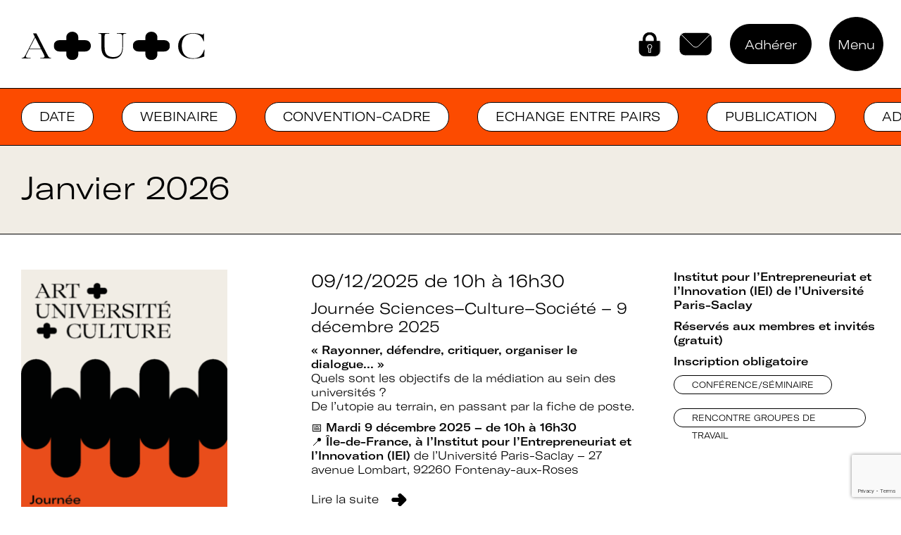

--- FILE ---
content_type: text/html; charset=UTF-8
request_url: https://www.auc.asso.fr/category/rencontre-groupes-de-travail/
body_size: 14737
content:
<!doctype html>
<html lang="fr-FR">
<head>
	<meta charset="UTF-8">
	<meta name="viewport" content="width=device-width, initial-scale=1">
	<link rel="profile" href="https://gmpg.org/xfn/11">

	<link rel="icon" href="https://www.auc.asso.fr/wp-content/themes/auc/favicon.png" />

	<title>Rencontre groupes de travail &#8211; Art Université Culture</title>
<meta name='robots' content='max-image-preview:large' />
<link rel="alternate" type="application/rss+xml" title="Art Université Culture &raquo; Flux" href="https://www.auc.asso.fr/feed/" />
<link rel="alternate" type="application/rss+xml" title="Art Université Culture &raquo; Flux des commentaires" href="https://www.auc.asso.fr/comments/feed/" />
<link rel="alternate" type="application/rss+xml" title="Art Université Culture &raquo; Flux de la catégorie Rencontre groupes de travail" href="https://www.auc.asso.fr/category/rencontre-groupes-de-travail/feed/" />
		<style>
			.lazyload,
			.lazyloading {
				max-width: 100%;
			}
		</style>
		<style id='wp-img-auto-sizes-contain-inline-css'>
img:is([sizes=auto i],[sizes^="auto," i]){contain-intrinsic-size:3000px 1500px}
/*# sourceURL=wp-img-auto-sizes-contain-inline-css */
</style>
<style id='wp-emoji-styles-inline-css'>

	img.wp-smiley, img.emoji {
		display: inline !important;
		border: none !important;
		box-shadow: none !important;
		height: 1em !important;
		width: 1em !important;
		margin: 0 0.07em !important;
		vertical-align: -0.1em !important;
		background: none !important;
		padding: 0 !important;
	}
/*# sourceURL=wp-emoji-styles-inline-css */
</style>
<style id='wp-block-library-inline-css'>
:root{--wp-block-synced-color:#7a00df;--wp-block-synced-color--rgb:122,0,223;--wp-bound-block-color:var(--wp-block-synced-color);--wp-editor-canvas-background:#ddd;--wp-admin-theme-color:#007cba;--wp-admin-theme-color--rgb:0,124,186;--wp-admin-theme-color-darker-10:#006ba1;--wp-admin-theme-color-darker-10--rgb:0,107,160.5;--wp-admin-theme-color-darker-20:#005a87;--wp-admin-theme-color-darker-20--rgb:0,90,135;--wp-admin-border-width-focus:2px}@media (min-resolution:192dpi){:root{--wp-admin-border-width-focus:1.5px}}.wp-element-button{cursor:pointer}:root .has-very-light-gray-background-color{background-color:#eee}:root .has-very-dark-gray-background-color{background-color:#313131}:root .has-very-light-gray-color{color:#eee}:root .has-very-dark-gray-color{color:#313131}:root .has-vivid-green-cyan-to-vivid-cyan-blue-gradient-background{background:linear-gradient(135deg,#00d084,#0693e3)}:root .has-purple-crush-gradient-background{background:linear-gradient(135deg,#34e2e4,#4721fb 50%,#ab1dfe)}:root .has-hazy-dawn-gradient-background{background:linear-gradient(135deg,#faaca8,#dad0ec)}:root .has-subdued-olive-gradient-background{background:linear-gradient(135deg,#fafae1,#67a671)}:root .has-atomic-cream-gradient-background{background:linear-gradient(135deg,#fdd79a,#004a59)}:root .has-nightshade-gradient-background{background:linear-gradient(135deg,#330968,#31cdcf)}:root .has-midnight-gradient-background{background:linear-gradient(135deg,#020381,#2874fc)}:root{--wp--preset--font-size--normal:16px;--wp--preset--font-size--huge:42px}.has-regular-font-size{font-size:1em}.has-larger-font-size{font-size:2.625em}.has-normal-font-size{font-size:var(--wp--preset--font-size--normal)}.has-huge-font-size{font-size:var(--wp--preset--font-size--huge)}.has-text-align-center{text-align:center}.has-text-align-left{text-align:left}.has-text-align-right{text-align:right}.has-fit-text{white-space:nowrap!important}#end-resizable-editor-section{display:none}.aligncenter{clear:both}.items-justified-left{justify-content:flex-start}.items-justified-center{justify-content:center}.items-justified-right{justify-content:flex-end}.items-justified-space-between{justify-content:space-between}.screen-reader-text{border:0;clip-path:inset(50%);height:1px;margin:-1px;overflow:hidden;padding:0;position:absolute;width:1px;word-wrap:normal!important}.screen-reader-text:focus{background-color:#ddd;clip-path:none;color:#444;display:block;font-size:1em;height:auto;left:5px;line-height:normal;padding:15px 23px 14px;text-decoration:none;top:5px;width:auto;z-index:100000}html :where(.has-border-color){border-style:solid}html :where([style*=border-top-color]){border-top-style:solid}html :where([style*=border-right-color]){border-right-style:solid}html :where([style*=border-bottom-color]){border-bottom-style:solid}html :where([style*=border-left-color]){border-left-style:solid}html :where([style*=border-width]){border-style:solid}html :where([style*=border-top-width]){border-top-style:solid}html :where([style*=border-right-width]){border-right-style:solid}html :where([style*=border-bottom-width]){border-bottom-style:solid}html :where([style*=border-left-width]){border-left-style:solid}html :where(img[class*=wp-image-]){height:auto;max-width:100%}:where(figure){margin:0 0 1em}html :where(.is-position-sticky){--wp-admin--admin-bar--position-offset:var(--wp-admin--admin-bar--height,0px)}@media screen and (max-width:600px){html :where(.is-position-sticky){--wp-admin--admin-bar--position-offset:0px}}

/*# sourceURL=wp-block-library-inline-css */
</style><style id='global-styles-inline-css'>
:root{--wp--preset--aspect-ratio--square: 1;--wp--preset--aspect-ratio--4-3: 4/3;--wp--preset--aspect-ratio--3-4: 3/4;--wp--preset--aspect-ratio--3-2: 3/2;--wp--preset--aspect-ratio--2-3: 2/3;--wp--preset--aspect-ratio--16-9: 16/9;--wp--preset--aspect-ratio--9-16: 9/16;--wp--preset--color--black: #000000;--wp--preset--color--cyan-bluish-gray: #abb8c3;--wp--preset--color--white: #ffffff;--wp--preset--color--pale-pink: #f78da7;--wp--preset--color--vivid-red: #cf2e2e;--wp--preset--color--luminous-vivid-orange: #ff6900;--wp--preset--color--luminous-vivid-amber: #fcb900;--wp--preset--color--light-green-cyan: #7bdcb5;--wp--preset--color--vivid-green-cyan: #00d084;--wp--preset--color--pale-cyan-blue: #8ed1fc;--wp--preset--color--vivid-cyan-blue: #0693e3;--wp--preset--color--vivid-purple: #9b51e0;--wp--preset--gradient--vivid-cyan-blue-to-vivid-purple: linear-gradient(135deg,rgb(6,147,227) 0%,rgb(155,81,224) 100%);--wp--preset--gradient--light-green-cyan-to-vivid-green-cyan: linear-gradient(135deg,rgb(122,220,180) 0%,rgb(0,208,130) 100%);--wp--preset--gradient--luminous-vivid-amber-to-luminous-vivid-orange: linear-gradient(135deg,rgb(252,185,0) 0%,rgb(255,105,0) 100%);--wp--preset--gradient--luminous-vivid-orange-to-vivid-red: linear-gradient(135deg,rgb(255,105,0) 0%,rgb(207,46,46) 100%);--wp--preset--gradient--very-light-gray-to-cyan-bluish-gray: linear-gradient(135deg,rgb(238,238,238) 0%,rgb(169,184,195) 100%);--wp--preset--gradient--cool-to-warm-spectrum: linear-gradient(135deg,rgb(74,234,220) 0%,rgb(151,120,209) 20%,rgb(207,42,186) 40%,rgb(238,44,130) 60%,rgb(251,105,98) 80%,rgb(254,248,76) 100%);--wp--preset--gradient--blush-light-purple: linear-gradient(135deg,rgb(255,206,236) 0%,rgb(152,150,240) 100%);--wp--preset--gradient--blush-bordeaux: linear-gradient(135deg,rgb(254,205,165) 0%,rgb(254,45,45) 50%,rgb(107,0,62) 100%);--wp--preset--gradient--luminous-dusk: linear-gradient(135deg,rgb(255,203,112) 0%,rgb(199,81,192) 50%,rgb(65,88,208) 100%);--wp--preset--gradient--pale-ocean: linear-gradient(135deg,rgb(255,245,203) 0%,rgb(182,227,212) 50%,rgb(51,167,181) 100%);--wp--preset--gradient--electric-grass: linear-gradient(135deg,rgb(202,248,128) 0%,rgb(113,206,126) 100%);--wp--preset--gradient--midnight: linear-gradient(135deg,rgb(2,3,129) 0%,rgb(40,116,252) 100%);--wp--preset--font-size--small: 13px;--wp--preset--font-size--medium: 20px;--wp--preset--font-size--large: 36px;--wp--preset--font-size--x-large: 42px;--wp--preset--spacing--20: 0.44rem;--wp--preset--spacing--30: 0.67rem;--wp--preset--spacing--40: 1rem;--wp--preset--spacing--50: 1.5rem;--wp--preset--spacing--60: 2.25rem;--wp--preset--spacing--70: 3.38rem;--wp--preset--spacing--80: 5.06rem;--wp--preset--shadow--natural: 6px 6px 9px rgba(0, 0, 0, 0.2);--wp--preset--shadow--deep: 12px 12px 50px rgba(0, 0, 0, 0.4);--wp--preset--shadow--sharp: 6px 6px 0px rgba(0, 0, 0, 0.2);--wp--preset--shadow--outlined: 6px 6px 0px -3px rgb(255, 255, 255), 6px 6px rgb(0, 0, 0);--wp--preset--shadow--crisp: 6px 6px 0px rgb(0, 0, 0);}:where(.is-layout-flex){gap: 0.5em;}:where(.is-layout-grid){gap: 0.5em;}body .is-layout-flex{display: flex;}.is-layout-flex{flex-wrap: wrap;align-items: center;}.is-layout-flex > :is(*, div){margin: 0;}body .is-layout-grid{display: grid;}.is-layout-grid > :is(*, div){margin: 0;}:where(.wp-block-columns.is-layout-flex){gap: 2em;}:where(.wp-block-columns.is-layout-grid){gap: 2em;}:where(.wp-block-post-template.is-layout-flex){gap: 1.25em;}:where(.wp-block-post-template.is-layout-grid){gap: 1.25em;}.has-black-color{color: var(--wp--preset--color--black) !important;}.has-cyan-bluish-gray-color{color: var(--wp--preset--color--cyan-bluish-gray) !important;}.has-white-color{color: var(--wp--preset--color--white) !important;}.has-pale-pink-color{color: var(--wp--preset--color--pale-pink) !important;}.has-vivid-red-color{color: var(--wp--preset--color--vivid-red) !important;}.has-luminous-vivid-orange-color{color: var(--wp--preset--color--luminous-vivid-orange) !important;}.has-luminous-vivid-amber-color{color: var(--wp--preset--color--luminous-vivid-amber) !important;}.has-light-green-cyan-color{color: var(--wp--preset--color--light-green-cyan) !important;}.has-vivid-green-cyan-color{color: var(--wp--preset--color--vivid-green-cyan) !important;}.has-pale-cyan-blue-color{color: var(--wp--preset--color--pale-cyan-blue) !important;}.has-vivid-cyan-blue-color{color: var(--wp--preset--color--vivid-cyan-blue) !important;}.has-vivid-purple-color{color: var(--wp--preset--color--vivid-purple) !important;}.has-black-background-color{background-color: var(--wp--preset--color--black) !important;}.has-cyan-bluish-gray-background-color{background-color: var(--wp--preset--color--cyan-bluish-gray) !important;}.has-white-background-color{background-color: var(--wp--preset--color--white) !important;}.has-pale-pink-background-color{background-color: var(--wp--preset--color--pale-pink) !important;}.has-vivid-red-background-color{background-color: var(--wp--preset--color--vivid-red) !important;}.has-luminous-vivid-orange-background-color{background-color: var(--wp--preset--color--luminous-vivid-orange) !important;}.has-luminous-vivid-amber-background-color{background-color: var(--wp--preset--color--luminous-vivid-amber) !important;}.has-light-green-cyan-background-color{background-color: var(--wp--preset--color--light-green-cyan) !important;}.has-vivid-green-cyan-background-color{background-color: var(--wp--preset--color--vivid-green-cyan) !important;}.has-pale-cyan-blue-background-color{background-color: var(--wp--preset--color--pale-cyan-blue) !important;}.has-vivid-cyan-blue-background-color{background-color: var(--wp--preset--color--vivid-cyan-blue) !important;}.has-vivid-purple-background-color{background-color: var(--wp--preset--color--vivid-purple) !important;}.has-black-border-color{border-color: var(--wp--preset--color--black) !important;}.has-cyan-bluish-gray-border-color{border-color: var(--wp--preset--color--cyan-bluish-gray) !important;}.has-white-border-color{border-color: var(--wp--preset--color--white) !important;}.has-pale-pink-border-color{border-color: var(--wp--preset--color--pale-pink) !important;}.has-vivid-red-border-color{border-color: var(--wp--preset--color--vivid-red) !important;}.has-luminous-vivid-orange-border-color{border-color: var(--wp--preset--color--luminous-vivid-orange) !important;}.has-luminous-vivid-amber-border-color{border-color: var(--wp--preset--color--luminous-vivid-amber) !important;}.has-light-green-cyan-border-color{border-color: var(--wp--preset--color--light-green-cyan) !important;}.has-vivid-green-cyan-border-color{border-color: var(--wp--preset--color--vivid-green-cyan) !important;}.has-pale-cyan-blue-border-color{border-color: var(--wp--preset--color--pale-cyan-blue) !important;}.has-vivid-cyan-blue-border-color{border-color: var(--wp--preset--color--vivid-cyan-blue) !important;}.has-vivid-purple-border-color{border-color: var(--wp--preset--color--vivid-purple) !important;}.has-vivid-cyan-blue-to-vivid-purple-gradient-background{background: var(--wp--preset--gradient--vivid-cyan-blue-to-vivid-purple) !important;}.has-light-green-cyan-to-vivid-green-cyan-gradient-background{background: var(--wp--preset--gradient--light-green-cyan-to-vivid-green-cyan) !important;}.has-luminous-vivid-amber-to-luminous-vivid-orange-gradient-background{background: var(--wp--preset--gradient--luminous-vivid-amber-to-luminous-vivid-orange) !important;}.has-luminous-vivid-orange-to-vivid-red-gradient-background{background: var(--wp--preset--gradient--luminous-vivid-orange-to-vivid-red) !important;}.has-very-light-gray-to-cyan-bluish-gray-gradient-background{background: var(--wp--preset--gradient--very-light-gray-to-cyan-bluish-gray) !important;}.has-cool-to-warm-spectrum-gradient-background{background: var(--wp--preset--gradient--cool-to-warm-spectrum) !important;}.has-blush-light-purple-gradient-background{background: var(--wp--preset--gradient--blush-light-purple) !important;}.has-blush-bordeaux-gradient-background{background: var(--wp--preset--gradient--blush-bordeaux) !important;}.has-luminous-dusk-gradient-background{background: var(--wp--preset--gradient--luminous-dusk) !important;}.has-pale-ocean-gradient-background{background: var(--wp--preset--gradient--pale-ocean) !important;}.has-electric-grass-gradient-background{background: var(--wp--preset--gradient--electric-grass) !important;}.has-midnight-gradient-background{background: var(--wp--preset--gradient--midnight) !important;}.has-small-font-size{font-size: var(--wp--preset--font-size--small) !important;}.has-medium-font-size{font-size: var(--wp--preset--font-size--medium) !important;}.has-large-font-size{font-size: var(--wp--preset--font-size--large) !important;}.has-x-large-font-size{font-size: var(--wp--preset--font-size--x-large) !important;}
/*# sourceURL=global-styles-inline-css */
</style>

<style id='classic-theme-styles-inline-css'>
/*! This file is auto-generated */
.wp-block-button__link{color:#fff;background-color:#32373c;border-radius:9999px;box-shadow:none;text-decoration:none;padding:calc(.667em + 2px) calc(1.333em + 2px);font-size:1.125em}.wp-block-file__button{background:#32373c;color:#fff;text-decoration:none}
/*# sourceURL=/wp-includes/css/classic-themes.min.css */
</style>
<link rel='stylesheet' id='contact-form-7-css' href='https://www.auc.asso.fr/wp-content/plugins/contact-form-7/includes/css/styles.css?ver=6.1.4' media='all' />
<link rel='stylesheet' id='bodhi-svgs-attachment-css' href='https://www.auc.asso.fr/wp-content/plugins/svg-support/css/svgs-attachment.css' media='all' />
<link rel='stylesheet' id='auc-style-css' href='https://www.auc.asso.fr/wp-content/themes/auc/style.css?ver=1.3.9' media='all' />
<link rel='stylesheet' id='auc-custom-styles-css' href='https://www.auc.asso.fr/wp-content/themes/auc/dist/assets/css/styles.min.css?ver=1.3.9' media='all' />
<link rel='stylesheet' id='auc-swiper-styles-css' href='https://www.auc.asso.fr/wp-content/themes/auc/dist/assets/css/swiper-bundle.min.css?ver=1.3.9' media='all' />
<link rel='stylesheet' id='um_modal-css' href='https://www.auc.asso.fr/wp-content/plugins/ultimate-member/assets/css/um-modal.min.css?ver=2.11.1' media='all' />
<link rel='stylesheet' id='um_ui-css' href='https://www.auc.asso.fr/wp-content/plugins/ultimate-member/assets/libs/jquery-ui/jquery-ui.min.css?ver=1.13.2' media='all' />
<link rel='stylesheet' id='um_tipsy-css' href='https://www.auc.asso.fr/wp-content/plugins/ultimate-member/assets/libs/tipsy/tipsy.min.css?ver=1.0.0a' media='all' />
<link rel='stylesheet' id='um_raty-css' href='https://www.auc.asso.fr/wp-content/plugins/ultimate-member/assets/libs/raty/um-raty.min.css?ver=2.6.0' media='all' />
<link rel='stylesheet' id='select2-css' href='https://www.auc.asso.fr/wp-content/plugins/ultimate-member/assets/libs/select2/select2.min.css?ver=4.0.13' media='all' />
<link rel='stylesheet' id='um_fileupload-css' href='https://www.auc.asso.fr/wp-content/plugins/ultimate-member/assets/css/um-fileupload.min.css?ver=2.11.1' media='all' />
<link rel='stylesheet' id='um_confirm-css' href='https://www.auc.asso.fr/wp-content/plugins/ultimate-member/assets/libs/um-confirm/um-confirm.min.css?ver=1.0' media='all' />
<link rel='stylesheet' id='um_datetime-css' href='https://www.auc.asso.fr/wp-content/plugins/ultimate-member/assets/libs/pickadate/default.min.css?ver=3.6.2' media='all' />
<link rel='stylesheet' id='um_datetime_date-css' href='https://www.auc.asso.fr/wp-content/plugins/ultimate-member/assets/libs/pickadate/default.date.min.css?ver=3.6.2' media='all' />
<link rel='stylesheet' id='um_datetime_time-css' href='https://www.auc.asso.fr/wp-content/plugins/ultimate-member/assets/libs/pickadate/default.time.min.css?ver=3.6.2' media='all' />
<link rel='stylesheet' id='um_fonticons_ii-css' href='https://www.auc.asso.fr/wp-content/plugins/ultimate-member/assets/libs/legacy/fonticons/fonticons-ii.min.css?ver=2.11.1' media='all' />
<link rel='stylesheet' id='um_fonticons_fa-css' href='https://www.auc.asso.fr/wp-content/plugins/ultimate-member/assets/libs/legacy/fonticons/fonticons-fa.min.css?ver=2.11.1' media='all' />
<link rel='stylesheet' id='um_fontawesome-css' href='https://www.auc.asso.fr/wp-content/plugins/ultimate-member/assets/css/um-fontawesome.min.css?ver=6.5.2' media='all' />
<link rel='stylesheet' id='um_common-css' href='https://www.auc.asso.fr/wp-content/plugins/ultimate-member/assets/css/common.min.css?ver=2.11.1' media='all' />
<link rel='stylesheet' id='um_responsive-css' href='https://www.auc.asso.fr/wp-content/plugins/ultimate-member/assets/css/um-responsive.min.css?ver=2.11.1' media='all' />
<link rel='stylesheet' id='um_styles-css' href='https://www.auc.asso.fr/wp-content/plugins/ultimate-member/assets/css/um-styles.min.css?ver=2.11.1' media='all' />
<link rel='stylesheet' id='um_crop-css' href='https://www.auc.asso.fr/wp-content/plugins/ultimate-member/assets/libs/cropper/cropper.min.css?ver=1.6.1' media='all' />
<link rel='stylesheet' id='um_profile-css' href='https://www.auc.asso.fr/wp-content/plugins/ultimate-member/assets/css/um-profile.min.css?ver=2.11.1' media='all' />
<link rel='stylesheet' id='um_account-css' href='https://www.auc.asso.fr/wp-content/plugins/ultimate-member/assets/css/um-account.min.css?ver=2.11.1' media='all' />
<link rel='stylesheet' id='um_misc-css' href='https://www.auc.asso.fr/wp-content/plugins/ultimate-member/assets/css/um-misc.min.css?ver=2.11.1' media='all' />
<link rel='stylesheet' id='um_default_css-css' href='https://www.auc.asso.fr/wp-content/plugins/ultimate-member/assets/css/um-old-default.min.css?ver=2.11.1' media='all' />
<script src="https://www.auc.asso.fr/wp-content/themes/auc/dist/assets/js/jquery.min.js?ver=3.6.0" id="jquery-js"></script>
<script src="https://www.auc.asso.fr/wp-content/plugins/ultimate-member/assets/js/um-gdpr.min.js?ver=2.11.1" id="um-gdpr-js"></script>
<link rel="https://api.w.org/" href="https://www.auc.asso.fr/wp-json/" /><link rel="alternate" title="JSON" type="application/json" href="https://www.auc.asso.fr/wp-json/wp/v2/categories/2" /><link rel="EditURI" type="application/rsd+xml" title="RSD" href="https://www.auc.asso.fr/xmlrpc.php?rsd" />
<meta name="generator" content="WordPress 6.9" />
		<script>
			document.documentElement.className = document.documentElement.className.replace('no-js', 'js');
		</script>
				<style>
			.no-js img.lazyload {
				display: none;
			}

			figure.wp-block-image img.lazyloading {
				min-width: 150px;
			}

			.lazyload,
			.lazyloading {
				--smush-placeholder-width: 100px;
				--smush-placeholder-aspect-ratio: 1/1;
				width: var(--smush-image-width, var(--smush-placeholder-width)) !important;
				aspect-ratio: var(--smush-image-aspect-ratio, var(--smush-placeholder-aspect-ratio)) !important;
			}

						.lazyload, .lazyloading {
				opacity: 0;
			}

			.lazyloaded {
				opacity: 1;
				transition: opacity 400ms;
				transition-delay: 0ms;
			}

					</style>
		<style>.recentcomments a{display:inline !important;padding:0 !important;margin:0 !important;}</style>	<!-- Google Tag Manager -->
	<script>(function(w,d,s,l,i){w[l]=w[l]||[];w[l].push({'gtm.start':
	new Date().getTime(),event:'gtm.js'});var f=d.getElementsByTagName(s)[0],
	j=d.createElement(s),dl=l!='dataLayer'?'&l='+l:'';j.async=true;j.src=
	'https://www.googletagmanager.com/gtm.js?id='+i+dl;f.parentNode.insertBefore(j,f);
	})(window,document,'script','dataLayer','GTM-WFPZWXB');</script>
	<!-- End Google Tag Manager -->
</head>

<body class="archive category category-rencontre-groupes-de-travail category-2 wp-theme-auc hfeed">

<!-- Google Tag Manager (noscript) -->
<noscript><iframe data-src="https://www.googletagmanager.com/ns.html?id=GTM-WFPZWXB"
height="0" width="0" style="display:none;visibility:hidden" src="[data-uri]" class="lazyload" data-load-mode="1"></iframe></noscript>
<!-- End Google Tag Manager (noscript) -->


<div id="infosBloc" class="infos-bloc">
	<section class="wrapper-infos" id="contactInfos">
  <div class="wrapper">
    <div class="grid-12-small-1 has-gutter-l">
      <div class="col-5-small-1">
        <h2>Pour nous contacter</h2><h3>Coordinatrice :</h3><p>Christine Vincent<br /><a href="mailto:auc@auc.asso.fr">auc@auc.asso.fr</a><br /><a href="tel:06 29 44 58 01">06 29 44 58 01</a></p><p>Art + Université + Culture<br />
Université Paris Nanterre – ACA2<br />
200 avenue de la République<br />
92000 Nanterre </p>      </div>
      <div class="col-7-small-1">
      
<div class="wpcf7 no-js" id="wpcf7-f6-o1" lang="fr-FR" dir="ltr" data-wpcf7-id="6">
<div class="screen-reader-response"><p role="status" aria-live="polite" aria-atomic="true"></p> <ul></ul></div>
<form action="/category/rencontre-groupes-de-travail/#wpcf7-f6-o1" method="post" class="wpcf7-form init" aria-label="Formulaire de contact" novalidate="novalidate" data-status="init">
<fieldset class="hidden-fields-container"><input type="hidden" name="_wpcf7" value="6" /><input type="hidden" name="_wpcf7_version" value="6.1.4" /><input type="hidden" name="_wpcf7_locale" value="fr_FR" /><input type="hidden" name="_wpcf7_unit_tag" value="wpcf7-f6-o1" /><input type="hidden" name="_wpcf7_container_post" value="0" /><input type="hidden" name="_wpcf7_posted_data_hash" value="" /><input type="hidden" name="_wpcf7_recaptcha_response" value="" />
</fieldset>
<div class="wrapper-form flex-container">
	<div class="wrapper-row w100">
		<div>
			<p><span class="wpcf7-form-control-wrap" data-name="nom-prenom"><input size="40" maxlength="400" class="wpcf7-form-control wpcf7-text wpcf7-validates-as-required" aria-required="true" aria-invalid="false" placeholder="Nom et prénom*" value="" type="text" name="nom-prenom" /></span>
			</p>
		</div>
		<div>
			<p><span class="wpcf7-form-control-wrap" data-name="email"><input size="40" maxlength="400" class="wpcf7-form-control wpcf7-email wpcf7-validates-as-required wpcf7-text wpcf7-validates-as-email" aria-required="true" aria-invalid="false" placeholder="Adresse email*" value="" type="email" name="email" /></span>
			</p>
		</div>
	</div>
	<div class="w100">
		<p><span class="wpcf7-form-control-wrap" data-name="message"><textarea cols="40" rows="10" maxlength="2000" class="wpcf7-form-control wpcf7-textarea" aria-invalid="false" name="message"></textarea></span>
		</p>
	</div>
	<div class="w100 txtright">
		<p><input class="wpcf7-form-control wpcf7-submit has-spinner" type="submit" value="Envoyer" />
		</p>
	</div>
</div><p style="display: none !important;" class="akismet-fields-container" data-prefix="_wpcf7_ak_"><label>&#916;<textarea name="_wpcf7_ak_hp_textarea" cols="45" rows="8" maxlength="100"></textarea></label><input type="hidden" id="ak_js_1" name="_wpcf7_ak_js" value="240"/><script>document.getElementById( "ak_js_1" ).setAttribute( "value", ( new Date() ).getTime() );</script></p><div class="wpcf7-response-output" aria-hidden="true"></div>
</form>
</div>
      </div>
    </div>
  </div>
</section><section class="wrapper-infos" id="adhesionInfos">
  <div class="wrapper">
    <div class="grid-12-small-1">
      <div class="col-6-small-1 border-white-r">
        <h2 chass="h1-like">Rejoignez le réseau A+U+C</h2><p class="big-text"><a href="https://www.auc.asso.fr/wp-content/uploads/2023/04/Bulletin-dadhesion-2026-AUC.pdf" download>Téléchargez le bulletin d'adhésion</a></p><p class="big-text">Envoyez-le à<br /><a href="mailto:auc@auc.asso.fr">auc@auc.asso.fr</a></p>      </div>
      <div class="col-6-small-1">
      <h2>Adhérer à Art + Université + Culture, c’est :</h2>
<ul>
<li>Bénéficier d’informations suivies et d’expertises sur l’action culturelle dans le cadre spécifique de l’enseignement supérieur.</li>
<li>Profiter de temps de rencontre et d’échange avec les acteurs des politiques culturelles dans les établissements et avec des intervenants professionnels extérieurs.</li>
<li>Faire partie d’un réseau qui assure l’interface et le relais avec d’autres réseaux professionnels, le ministère de l’Enseignement supérieur et de la Recherche, le ministère de la Culture et France Universités.</li>
<li>Participer à des actions collectives qui permettent de faire progresser la connaissance et la mise en œuvre des politiques culturelles dans les établissements.</li>
</ul>
      </div>
    </div>
  </div>
</section><section class="wrapper-infos" id="loginInfos">
  <div class="wrapper">
    <div class="grid-12-small-1 has-gutter-l">
      <div class="col-5-small-1 inner-form">
        <div class="flex-container">
          <h2>Espace adhérent</h2>          
          <button class="btn-adh-log" id="adhLog">Devenir adhérent</button>
        </div>        
        
<div class="um um-login um-1330">
	<div class="um-form">
		<form method="post" action="" autocomplete="off">
			<div class="um-row _um_row_1 " style="margin: 0 0 30px 0;"><div class="um-col-1"><div  id="um_field_1330_username" class="um-field um-field-text  um-field-username um-field-text um-field-type_text" data-key="username"><div class="um-field-label"><label for="username-1330">Identifiant ou e-mail</label><div class="um-clear"></div></div><div class="um-field-area"><input  autocomplete="off" class="um-form-field valid " type="text" name="username-1330" id="username-1330" value="" placeholder="" data-validate="unique_username_or_email" data-key="username"  aria-invalid="false" />

						</div></div><div  id="um_field_1330_user_password" class="um-field um-field-password  um-field-user_password um-field-password um-field-type_password" data-key="user_password"><div class="um-field-label"><label for="user_password-1330">Mot de passe</label><div class="um-clear"></div></div><div class="um-field-area"><input class="um-form-field valid " type="password" name="user_password-1330" id="user_password-1330" value="" placeholder="" data-validate="" data-key="user_password"  aria-invalid="false" />

							</div></div></div></div>	<input type="hidden" name="form_id" id="form_id_1330" value="1330" />
		<p class="um_request_name">
		<label for="um_request_1330">Only fill in if you are not human</label>
		<input type="hidden" name="um_request" id="um_request_1330" class="input" value="" size="25" autocomplete="off" />
	</p>
	<input type="hidden" id="_wpnonce" name="_wpnonce" value="f597340e72" /><input type="hidden" name="_wp_http_referer" value="/category/rencontre-groupes-de-travail/" />
	<div class="um-col-alt">

		

			<div class="um-field um-field-c">
				<div class="um-field-area">
					<label class="um-field-checkbox">
						<input type="checkbox" name="rememberme" value="1"  />
						<span class="um-field-checkbox-state"><i class="um-icon-android-checkbox-outline-blank"></i></span>
						<span class="um-field-checkbox-option"> Se souvenir de moi</span>
					</label>
				</div>
			</div>

						<div class="um-clear"></div>
		
			<div class="um-center">
				<input type="submit" value="Se connecter" class="um-button" id="um-submit-btn" />
			</div>

		
		<div class="um-clear"></div>

	</div>

	
	<div class="um-col-alt-b">
		<a href="https://www.auc.asso.fr/mot-de-passe-oublie/" class="um-link-alt">
			Mot de passe oublié ?		</a>
	</div>

			</form>
	</div>
</div>
<style>
			.um-1330.um {
			max-width: 450px;
		}
				.um-1330.um {
			margin-left: 0px !important;
		}
	</style>
      </div>
    </div>
  </div>
</section></div>
<div id="page" class="site">
	<header id="masthead" class="site-header flex-container">
		<div class="logo-col h100 w50">
					<p class="site-title">
				<a href="https://www.auc.asso.fr/" rel="home">
				<img data-src="https://www.auc.asso.fr/wp-content/themes/auc/dist/assets/img/logo-small.svg" alt="Art Université Culture" src="[data-uri]" class="lazyload" />
				</a>
			</p>
					</div>
		<div class="nav-col h100 w50">
			<div class="buttons-wrapper">
				<button class="btn-connect" id="connectBtn"><span class="visually-hidden">Connectez-vous</span></button>				<button class="btn-contact" id="contactBtn"><span class="visually-hidden">Contactez-nous</span></button>
				<button class="btn-adh" id="adhBtn">Adhérer</button>
				<button class="nav-button" type="button" role="button" aria-controls="primary-menu" aria-expanded="false" aria-label="open/close navigation">Menu</button>
			</div>
			
					</div>
		<nav id="site-navigation" class="main-navigation">
			<div class="logo-nav">
				<!-- <a href="" rel="home">
				<img data-src="/dist/assets/img/logo-small.svg" alt="" src="[data-uri]" class="lazyload" /> -->
				</a>
			</div>
			<div class="menu-main-navigation-container"><ul id="primary-menu" class="menu"><li id="menu-item-139" class="pointer-none purple menu-item menu-item-type-custom menu-item-object-custom menu-item-has-children menu-item-139"><a href="#">Le réseau</a>
<ul class="sub-menu">
	<li id="menu-item-140" class="menu-item menu-item-type-post_type menu-item-object-page menu-item-140"><a href="https://www.auc.asso.fr/qui-sommes-nous/">Qui sommes-nous ?</a></li>
	<li id="menu-item-643" class="menu-item menu-item-type-post_type_archive menu-item-object-annuaire menu-item-643"><a href="https://www.auc.asso.fr/annuaire/">Annuaire des adhérents</a></li>
	<li id="menu-item-166" class="menu-item menu-item-type-post_type menu-item-object-page menu-item-166"><a href="https://www.auc.asso.fr/nos-partenaires/">Nos partenaires</a></li>
	<li id="menu-item-165" class="menu-item menu-item-type-post_type menu-item-object-page menu-item-165"><a href="https://www.auc.asso.fr/nos-soutiens/">Nos soutiens</a></li>
</ul>
</li>
<li id="menu-item-141" class="pointer-none orange menu-item menu-item-type-custom menu-item-object-custom menu-item-has-children menu-item-141"><a href="#">Nos actions</a>
<ul class="sub-menu">
	<li id="menu-item-172" class="menu-item menu-item-type-post_type menu-item-object-page menu-item-172"><a href="https://www.auc.asso.fr/expertise/">Une expertise reconnue</a></li>
	<li id="menu-item-3654" class="menu-item menu-item-type-post_type_archive menu-item-object-groupes menu-item-3654"><a href="https://www.auc.asso.fr/nos-groupes-de-travail/">Nos groupes de travail</a></li>
	<li id="menu-item-173" class="menu-item menu-item-type-post_type menu-item-object-page current_page_parent menu-item-173"><a href="https://www.auc.asso.fr/calendrier/">Calendrier des rencontres</a></li>
	<li id="menu-item-453" class="menu-item menu-item-type-post_type_archive menu-item-object-projets menu-item-453"><a href="https://www.auc.asso.fr/projets/">Appels à projets</a></li>
	<li id="menu-item-3655" class="menu-item menu-item-type-post_type_archive menu-item-object-publication menu-item-3655"><a href="https://www.auc.asso.fr/nos-publications/">Publications</a></li>
	<li id="menu-item-3656" class="menu-item menu-item-type-post_type_archive menu-item-object-ressources menu-item-3656"><a href="https://www.auc.asso.fr/nos-ressources/">Ressources</a></li>
</ul>
</li>
<li id="menu-item-142" class="pointer-none pink menu-item menu-item-type-custom menu-item-object-custom menu-item-has-children menu-item-142"><a href="#">L&#8217;action culturelle universitaire</a>
<ul class="sub-menu">
	<li id="menu-item-174" class="menu-item menu-item-type-post_type menu-item-object-page menu-item-174"><a href="https://www.auc.asso.fr/cadre-et-textes-de-reference/">Cadre et textes de référence</a></li>
	<li id="menu-item-177" class="menu-item menu-item-type-post_type menu-item-object-page menu-item-177"><a href="https://www.auc.asso.fr/les-metiers/">Professionnels de la culture à l’université</a></li>
</ul>
</li>
<li id="menu-item-1785" class="green direct-link menu-item menu-item-type-post_type menu-item-object-page menu-item-1785"><a href="https://www.auc.asso.fr/les-annonces/">Annonces</a></li>
</ul></div>		</nav><!-- #site-navigation -->
	</header><!-- #masthead -->

	<main id="main" class="site-main">
		<article class="blog-articles">
						<header class="bkg-orange border-black-b">
					<div class="wrapper">
					<div class="swiper-container filter-cats" id="swiperBlog"><div class="swiper-wrapper"><div class="swiper-slide"><a href="https://www.auc.asso.fr/calendrier/" data-cat="date_rdv">Date</a></div><div class="swiper-slide "><a href="https://www.auc.asso.fr/category/webinaire/" title="View all posts in Webinaire" data-cat="94">Webinaire</a></div><div class="swiper-slide "><a href="https://www.auc.asso.fr/category/convention-cadre/" title="View all posts in Convention-cadre" data-cat="90">Convention-cadre</a></div><div class="swiper-slide "><a href="https://www.auc.asso.fr/category/echange-entre-pairs/" title="View all posts in Echange entre pairs" data-cat="85">Echange entre pairs</a></div><div class="swiper-slide "><a href="https://www.auc.asso.fr/category/publication/" title="View all posts in Publication" data-cat="83">Publication</a></div><div class="swiper-slide "><a href="https://www.auc.asso.fr/category/adhesion/" title="View all posts in Adhésion" data-cat="81">Adhésion</a></div><div class="swiper-slide "><a href="https://www.auc.asso.fr/category/presentation/" title="View all posts in Présentation" data-cat="79">Présentation</a></div><div class="swiper-slide "><a href="https://www.auc.asso.fr/category/consultation/" title="View all posts in Consultation" data-cat="78">Consultation</a></div><div class="swiper-slide "><a href="https://www.auc.asso.fr/category/partenariat/" title="View all posts in Partenariat" data-cat="76">Partenariat</a></div><div class="swiper-slide "><a href="https://www.auc.asso.fr/category/journee-nationale/" title="View all posts in Journée nationale" data-cat="75">Journée nationale</a></div><div class="swiper-slide "><a href="https://www.auc.asso.fr/category/evenement-national/" title="View all posts in Événement national" data-cat="74">Événement national</a></div><div class="swiper-slide "><a href="https://www.auc.asso.fr/category/appel-a-projets/" title="View all posts in Appel à projets" data-cat="72">Appel à projets</a></div><div class="swiper-slide "><a href="https://www.auc.asso.fr/category/instances-statutaires/" title="View all posts in Instances statutaires" data-cat="71">Instances statutaires</a></div><div class="swiper-slide "><a href="https://www.auc.asso.fr/category/enquete-nationale/" title="View all posts in Enquête nationale" data-cat="70">Enquête nationale</a></div><div class="swiper-slide "><a href="https://www.auc.asso.fr/category/conference-seminaire/" title="View all posts in Conférence/Séminaire" data-cat="6">Conférence/Séminaire</a></div><div class="swiper-slide cat-active"><a href="https://www.auc.asso.fr/category/rencontre-groupes-de-travail/" title="View all posts in Rencontre groupes de travail" data-cat="2">Rencontre groupes de travail</a></div><div class="swiper-slide "><a href="https://www.auc.asso.fr/category/non-classe/" title="View all posts in Non classé" data-cat="1">Non classé</a></div></div></div>						
					</div>					
				</header>
				<div class="blog-wrapper" id="ResponseAjax"><section class="posts-sec"><header class="header-date border-black-b"><div class="wrapper"><div class="grid-12-small-1 has-gutter-l"><div class="col-12-small-1"><h1>janvier 2026</h1></div></div></div></header>  <article id="post-7999" class="single-art post-7999 post type-post status-publish format-standard has-post-thumbnail hentry category-conference-seminaire category-rencontre-groupes-de-travail">
    <span class="a">
      <div class="wrapper">
        <div class="grid-12-small-1 has-gutter-l">
          <div class="col-3-small-1"><img width="295" height="418" src="https://www.auc.asso.fr/wp-content/uploads/2025/11/VISUEL-Journee-9-decembre-295x418.png" class="attachment-publication size-publication" alt="" decoding="async" fetchpriority="high" srcset="https://www.auc.asso.fr/wp-content/uploads/2025/11/VISUEL-Journee-9-decembre-295x418.png 295w, https://www.auc.asso.fr/wp-content/uploads/2025/11/VISUEL-Journee-9-decembre-212x300.png 212w, https://www.auc.asso.fr/wp-content/uploads/2025/11/VISUEL-Journee-9-decembre-722x1024.png 722w, https://www.auc.asso.fr/wp-content/uploads/2025/11/VISUEL-Journee-9-decembre.png 875w, https://www.auc.asso.fr/wp-content/uploads/2025/11/VISUEL-Journee-9-decembre-212x300@2x.png 424w" sizes="(max-width: 295px) 100vw, 295px" /></div><div class="grid-offset col-1-small-1"></div><div class="col-5-small-1 content-text"><a href="https://www.auc.asso.fr/journee-sciences-culture-societe-9-decembre-2025/"><p class="big-text"><span>09/12/2025</span> de 10h à 16h30</p><div class="text-bottom"><h2>Journée Sciences–Culture–Société &#8211; 9 décembre 2025</h2><p><div class="chapo-post"><p><strong data-start="215" data-end="276">« Rayonner, défendre, critiquer, organiser le dialogue… »</strong><br data-start="276" data-end="279" />Quels sont les objectifs de la médiation au sein des universités ?<br data-start="345" data-end="348" />De l’utopie au terrain, en passant par la fiche de poste.</p>
<p>📅 <strong data-start="412" data-end="454">Mardi 9 décembre 2025 – de 10h à 16h30</strong><br data-start="454" data-end="457" />📍 <strong data-start="460" data-end="529">Île-de-France, à l&#8217;Institut pour l’Entrepreneuriat et l’Innovation (IEI)</strong> de l’Université Paris-Saclay &#8211; 27 avenue Lombart, 92260 Fontenay-aux-Roses</p>
</div></p><p class="read-more">Lire la suite</p></div></a>            </div>     
            
            <div class="col-3-small-1 content-infos">
              <div class="infos"><div><p>Institut pour l’Entrepreneuriat et l’Innovation (IEI) de l’Université Paris-Saclay</p><p>Réservés aux membres et invités (gratuit)</p><p>Inscription obligatoire</p></div><ul class="post-categories mtl"><li><span data-id="6">Conférence/Séminaire</span></li><li><span data-id="2">Rencontre groupes de travail</span></li></ul></div>
              <div class="category">
                          </div>
            
          </div>
        </div>
    
      </div>
    </span>
  </article>
</section><section class="posts-sec"><header class="header-date border-black-b"><div class="wrapper"><div class="grid-12-small-1 has-gutter-l"><div class="col-12-small-1"><h1>décembre 2026</h1></div></div></div></header>  <article id="post-7999" class="single-art post-7999 post type-post status-publish format-standard has-post-thumbnail hentry category-conference-seminaire category-rencontre-groupes-de-travail">
    <span class="a">
      <div class="wrapper">
        <div class="grid-12-small-1 has-gutter-l">
          <div class="col-3-small-1"><img width="295" height="418" data-src="https://www.auc.asso.fr/wp-content/uploads/2025/11/VISUEL-Journee-9-decembre-295x418.png" class="attachment-publication size-publication lazyload" alt="" decoding="async" data-srcset="https://www.auc.asso.fr/wp-content/uploads/2025/11/VISUEL-Journee-9-decembre-295x418.png 295w, https://www.auc.asso.fr/wp-content/uploads/2025/11/VISUEL-Journee-9-decembre-212x300.png 212w, https://www.auc.asso.fr/wp-content/uploads/2025/11/VISUEL-Journee-9-decembre-722x1024.png 722w, https://www.auc.asso.fr/wp-content/uploads/2025/11/VISUEL-Journee-9-decembre.png 875w, https://www.auc.asso.fr/wp-content/uploads/2025/11/VISUEL-Journee-9-decembre-212x300@2x.png 424w" data-sizes="(max-width: 295px) 100vw, 295px" src="[data-uri]" style="--smush-placeholder-width: 295px; --smush-placeholder-aspect-ratio: 295/418;" /></div><div class="grid-offset col-1-small-1"></div><div class="col-5-small-1 content-text"><a href="https://www.auc.asso.fr/journee-sciences-culture-societe-9-decembre-2025/"><p class="big-text"><span>09/12/2025</span> de 10h à 16h30</p><div class="text-bottom"><h2>Journée Sciences–Culture–Société &#8211; 9 décembre 2025</h2><p><div class="chapo-post"><p><strong data-start="215" data-end="276">« Rayonner, défendre, critiquer, organiser le dialogue… »</strong><br data-start="276" data-end="279" />Quels sont les objectifs de la médiation au sein des universités ?<br data-start="345" data-end="348" />De l’utopie au terrain, en passant par la fiche de poste.</p>
<p>📅 <strong data-start="412" data-end="454">Mardi 9 décembre 2025 – de 10h à 16h30</strong><br data-start="454" data-end="457" />📍 <strong data-start="460" data-end="529">Île-de-France, à l&#8217;Institut pour l’Entrepreneuriat et l’Innovation (IEI)</strong> de l’Université Paris-Saclay &#8211; 27 avenue Lombart, 92260 Fontenay-aux-Roses</p>
</div></p><p class="read-more">Lire la suite</p></div></a>            </div>     
            
            <div class="col-3-small-1 content-infos">
              <div class="infos"><div><p>Institut pour l’Entrepreneuriat et l’Innovation (IEI) de l’Université Paris-Saclay</p><p>Réservés aux membres et invités (gratuit)</p><p>Inscription obligatoire</p></div><ul class="post-categories mtl"><li><span data-id="6">Conférence/Séminaire</span></li><li><span data-id="2">Rencontre groupes de travail</span></li></ul></div>
              <div class="category">
                          </div>
            
          </div>
        </div>
    
      </div>
    </span>
  </article>
</section><section class="posts-sec"><header class="header-date border-black-b"><div class="wrapper"><div class="grid-12-small-1 has-gutter-l"><div class="col-12-small-1"><h1>juin 2026</h1></div></div></div></header>  <article id="post-7999" class="single-art post-7999 post type-post status-publish format-standard has-post-thumbnail hentry category-conference-seminaire category-rencontre-groupes-de-travail">
    <span class="a">
      <div class="wrapper">
        <div class="grid-12-small-1 has-gutter-l">
          <div class="col-3-small-1"><img width="295" height="418" data-src="https://www.auc.asso.fr/wp-content/uploads/2025/11/VISUEL-Journee-9-decembre-295x418.png" class="attachment-publication size-publication lazyload" alt="" decoding="async" data-srcset="https://www.auc.asso.fr/wp-content/uploads/2025/11/VISUEL-Journee-9-decembre-295x418.png 295w, https://www.auc.asso.fr/wp-content/uploads/2025/11/VISUEL-Journee-9-decembre-212x300.png 212w, https://www.auc.asso.fr/wp-content/uploads/2025/11/VISUEL-Journee-9-decembre-722x1024.png 722w, https://www.auc.asso.fr/wp-content/uploads/2025/11/VISUEL-Journee-9-decembre.png 875w, https://www.auc.asso.fr/wp-content/uploads/2025/11/VISUEL-Journee-9-decembre-212x300@2x.png 424w" data-sizes="(max-width: 295px) 100vw, 295px" src="[data-uri]" style="--smush-placeholder-width: 295px; --smush-placeholder-aspect-ratio: 295/418;" /></div><div class="grid-offset col-1-small-1"></div><div class="col-5-small-1 content-text"><a href="https://www.auc.asso.fr/journee-sciences-culture-societe-9-decembre-2025/"><p class="big-text"><span>09/12/2025</span> de 10h à 16h30</p><div class="text-bottom"><h2>Journée Sciences–Culture–Société &#8211; 9 décembre 2025</h2><p><div class="chapo-post"><p><strong data-start="215" data-end="276">« Rayonner, défendre, critiquer, organiser le dialogue… »</strong><br data-start="276" data-end="279" />Quels sont les objectifs de la médiation au sein des universités ?<br data-start="345" data-end="348" />De l’utopie au terrain, en passant par la fiche de poste.</p>
<p>📅 <strong data-start="412" data-end="454">Mardi 9 décembre 2025 – de 10h à 16h30</strong><br data-start="454" data-end="457" />📍 <strong data-start="460" data-end="529">Île-de-France, à l&#8217;Institut pour l’Entrepreneuriat et l’Innovation (IEI)</strong> de l’Université Paris-Saclay &#8211; 27 avenue Lombart, 92260 Fontenay-aux-Roses</p>
</div></p><p class="read-more">Lire la suite</p></div></a>            </div>     
            
            <div class="col-3-small-1 content-infos">
              <div class="infos"><div><p>Institut pour l’Entrepreneuriat et l’Innovation (IEI) de l’Université Paris-Saclay</p><p>Réservés aux membres et invités (gratuit)</p><p>Inscription obligatoire</p></div><ul class="post-categories mtl"><li><span data-id="6">Conférence/Séminaire</span></li><li><span data-id="2">Rencontre groupes de travail</span></li></ul></div>
              <div class="category">
                          </div>
            
          </div>
        </div>
    
      </div>
    </span>
  </article>
  <article id="post-7999" class="single-art post-7999 post type-post status-publish format-standard has-post-thumbnail hentry category-conference-seminaire category-rencontre-groupes-de-travail">
    <span class="a">
      <div class="wrapper">
        <div class="grid-12-small-1 has-gutter-l">
          <div class="col-3-small-1"><img width="295" height="418" data-src="https://www.auc.asso.fr/wp-content/uploads/2025/11/VISUEL-Journee-9-decembre-295x418.png" class="attachment-publication size-publication lazyload" alt="" decoding="async" data-srcset="https://www.auc.asso.fr/wp-content/uploads/2025/11/VISUEL-Journee-9-decembre-295x418.png 295w, https://www.auc.asso.fr/wp-content/uploads/2025/11/VISUEL-Journee-9-decembre-212x300.png 212w, https://www.auc.asso.fr/wp-content/uploads/2025/11/VISUEL-Journee-9-decembre-722x1024.png 722w, https://www.auc.asso.fr/wp-content/uploads/2025/11/VISUEL-Journee-9-decembre.png 875w, https://www.auc.asso.fr/wp-content/uploads/2025/11/VISUEL-Journee-9-decembre-212x300@2x.png 424w" data-sizes="(max-width: 295px) 100vw, 295px" src="[data-uri]" style="--smush-placeholder-width: 295px; --smush-placeholder-aspect-ratio: 295/418;" /></div><div class="grid-offset col-1-small-1"></div><div class="col-5-small-1 content-text"><a href="https://www.auc.asso.fr/journee-sciences-culture-societe-9-decembre-2025/"><p class="big-text"><span>09/12/2025</span> de 10h à 16h30</p><div class="text-bottom"><h2>Journée Sciences–Culture–Société &#8211; 9 décembre 2025</h2><p><div class="chapo-post"><p><strong data-start="215" data-end="276">« Rayonner, défendre, critiquer, organiser le dialogue… »</strong><br data-start="276" data-end="279" />Quels sont les objectifs de la médiation au sein des universités ?<br data-start="345" data-end="348" />De l’utopie au terrain, en passant par la fiche de poste.</p>
<p>📅 <strong data-start="412" data-end="454">Mardi 9 décembre 2025 – de 10h à 16h30</strong><br data-start="454" data-end="457" />📍 <strong data-start="460" data-end="529">Île-de-France, à l&#8217;Institut pour l’Entrepreneuriat et l’Innovation (IEI)</strong> de l’Université Paris-Saclay &#8211; 27 avenue Lombart, 92260 Fontenay-aux-Roses</p>
</div></p><p class="read-more">Lire la suite</p></div></a>            </div>     
            
            <div class="col-3-small-1 content-infos">
              <div class="infos"><div><p>Institut pour l’Entrepreneuriat et l’Innovation (IEI) de l’Université Paris-Saclay</p><p>Réservés aux membres et invités (gratuit)</p><p>Inscription obligatoire</p></div><ul class="post-categories mtl"><li><span data-id="6">Conférence/Séminaire</span></li><li><span data-id="2">Rencontre groupes de travail</span></li></ul></div>
              <div class="category">
                          </div>
            
          </div>
        </div>
    
      </div>
    </span>
  </article>
</section><section class="posts-sec"><header class="header-date border-black-b"><div class="wrapper"><div class="grid-12-small-1 has-gutter-l"><div class="col-12-small-1"><h1>novembre 2026</h1></div></div></div></header>  <article id="post-7999" class="single-art post-7999 post type-post status-publish format-standard has-post-thumbnail hentry category-conference-seminaire category-rencontre-groupes-de-travail">
    <span class="a">
      <div class="wrapper">
        <div class="grid-12-small-1 has-gutter-l">
          <div class="col-3-small-1"><img width="295" height="418" data-src="https://www.auc.asso.fr/wp-content/uploads/2025/11/VISUEL-Journee-9-decembre-295x418.png" class="attachment-publication size-publication lazyload" alt="" decoding="async" data-srcset="https://www.auc.asso.fr/wp-content/uploads/2025/11/VISUEL-Journee-9-decembre-295x418.png 295w, https://www.auc.asso.fr/wp-content/uploads/2025/11/VISUEL-Journee-9-decembre-212x300.png 212w, https://www.auc.asso.fr/wp-content/uploads/2025/11/VISUEL-Journee-9-decembre-722x1024.png 722w, https://www.auc.asso.fr/wp-content/uploads/2025/11/VISUEL-Journee-9-decembre.png 875w, https://www.auc.asso.fr/wp-content/uploads/2025/11/VISUEL-Journee-9-decembre-212x300@2x.png 424w" data-sizes="(max-width: 295px) 100vw, 295px" src="[data-uri]" style="--smush-placeholder-width: 295px; --smush-placeholder-aspect-ratio: 295/418;" /></div><div class="grid-offset col-1-small-1"></div><div class="col-5-small-1 content-text"><a href="https://www.auc.asso.fr/journee-sciences-culture-societe-9-decembre-2025/"><p class="big-text"><span>09/12/2025</span> de 10h à 16h30</p><div class="text-bottom"><h2>Journée Sciences–Culture–Société &#8211; 9 décembre 2025</h2><p><div class="chapo-post"><p><strong data-start="215" data-end="276">« Rayonner, défendre, critiquer, organiser le dialogue… »</strong><br data-start="276" data-end="279" />Quels sont les objectifs de la médiation au sein des universités ?<br data-start="345" data-end="348" />De l’utopie au terrain, en passant par la fiche de poste.</p>
<p>📅 <strong data-start="412" data-end="454">Mardi 9 décembre 2025 – de 10h à 16h30</strong><br data-start="454" data-end="457" />📍 <strong data-start="460" data-end="529">Île-de-France, à l&#8217;Institut pour l’Entrepreneuriat et l’Innovation (IEI)</strong> de l’Université Paris-Saclay &#8211; 27 avenue Lombart, 92260 Fontenay-aux-Roses</p>
</div></p><p class="read-more">Lire la suite</p></div></a>            </div>     
            
            <div class="col-3-small-1 content-infos">
              <div class="infos"><div><p>Institut pour l’Entrepreneuriat et l’Innovation (IEI) de l’Université Paris-Saclay</p><p>Réservés aux membres et invités (gratuit)</p><p>Inscription obligatoire</p></div><ul class="post-categories mtl"><li><span data-id="6">Conférence/Séminaire</span></li><li><span data-id="2">Rencontre groupes de travail</span></li></ul></div>
              <div class="category">
                          </div>
            
          </div>
        </div>
    
      </div>
    </span>
  </article>
</section><section class="posts-sec"><header class="header-date border-black-b"><div class="wrapper"><div class="grid-12-small-1 has-gutter-l"><div class="col-12-small-1"><h1>juin 2026</h1></div></div></div></header>  <article id="post-7999" class="single-art post-7999 post type-post status-publish format-standard has-post-thumbnail hentry category-conference-seminaire category-rencontre-groupes-de-travail">
    <span class="a">
      <div class="wrapper">
        <div class="grid-12-small-1 has-gutter-l">
          <div class="col-3-small-1"><img width="295" height="418" data-src="https://www.auc.asso.fr/wp-content/uploads/2025/11/VISUEL-Journee-9-decembre-295x418.png" class="attachment-publication size-publication lazyload" alt="" decoding="async" data-srcset="https://www.auc.asso.fr/wp-content/uploads/2025/11/VISUEL-Journee-9-decembre-295x418.png 295w, https://www.auc.asso.fr/wp-content/uploads/2025/11/VISUEL-Journee-9-decembre-212x300.png 212w, https://www.auc.asso.fr/wp-content/uploads/2025/11/VISUEL-Journee-9-decembre-722x1024.png 722w, https://www.auc.asso.fr/wp-content/uploads/2025/11/VISUEL-Journee-9-decembre.png 875w, https://www.auc.asso.fr/wp-content/uploads/2025/11/VISUEL-Journee-9-decembre-212x300@2x.png 424w" data-sizes="(max-width: 295px) 100vw, 295px" src="[data-uri]" style="--smush-placeholder-width: 295px; --smush-placeholder-aspect-ratio: 295/418;" /></div><div class="grid-offset col-1-small-1"></div><div class="col-5-small-1 content-text"><a href="https://www.auc.asso.fr/journee-sciences-culture-societe-9-decembre-2025/"><p class="big-text"><span>09/12/2025</span> de 10h à 16h30</p><div class="text-bottom"><h2>Journée Sciences–Culture–Société &#8211; 9 décembre 2025</h2><p><div class="chapo-post"><p><strong data-start="215" data-end="276">« Rayonner, défendre, critiquer, organiser le dialogue… »</strong><br data-start="276" data-end="279" />Quels sont les objectifs de la médiation au sein des universités ?<br data-start="345" data-end="348" />De l’utopie au terrain, en passant par la fiche de poste.</p>
<p>📅 <strong data-start="412" data-end="454">Mardi 9 décembre 2025 – de 10h à 16h30</strong><br data-start="454" data-end="457" />📍 <strong data-start="460" data-end="529">Île-de-France, à l&#8217;Institut pour l’Entrepreneuriat et l’Innovation (IEI)</strong> de l’Université Paris-Saclay &#8211; 27 avenue Lombart, 92260 Fontenay-aux-Roses</p>
</div></p><p class="read-more">Lire la suite</p></div></a>            </div>     
            
            <div class="col-3-small-1 content-infos">
              <div class="infos"><div><p>Institut pour l’Entrepreneuriat et l’Innovation (IEI) de l’Université Paris-Saclay</p><p>Réservés aux membres et invités (gratuit)</p><p>Inscription obligatoire</p></div><ul class="post-categories mtl"><li><span data-id="6">Conférence/Séminaire</span></li><li><span data-id="2">Rencontre groupes de travail</span></li></ul></div>
              <div class="category">
                          </div>
            
          </div>
        </div>
    
      </div>
    </span>
  </article>
</section><section class="posts-sec"><header class="header-date border-black-b"><div class="wrapper"><div class="grid-12-small-1 has-gutter-l"><div class="col-12-small-1"><h1>novembre 2026</h1></div></div></div></header>  <article id="post-7999" class="single-art post-7999 post type-post status-publish format-standard has-post-thumbnail hentry category-conference-seminaire category-rencontre-groupes-de-travail">
    <span class="a">
      <div class="wrapper">
        <div class="grid-12-small-1 has-gutter-l">
          <div class="col-3-small-1"><img width="295" height="418" data-src="https://www.auc.asso.fr/wp-content/uploads/2025/11/VISUEL-Journee-9-decembre-295x418.png" class="attachment-publication size-publication lazyload" alt="" decoding="async" data-srcset="https://www.auc.asso.fr/wp-content/uploads/2025/11/VISUEL-Journee-9-decembre-295x418.png 295w, https://www.auc.asso.fr/wp-content/uploads/2025/11/VISUEL-Journee-9-decembre-212x300.png 212w, https://www.auc.asso.fr/wp-content/uploads/2025/11/VISUEL-Journee-9-decembre-722x1024.png 722w, https://www.auc.asso.fr/wp-content/uploads/2025/11/VISUEL-Journee-9-decembre.png 875w, https://www.auc.asso.fr/wp-content/uploads/2025/11/VISUEL-Journee-9-decembre-212x300@2x.png 424w" data-sizes="(max-width: 295px) 100vw, 295px" src="[data-uri]" style="--smush-placeholder-width: 295px; --smush-placeholder-aspect-ratio: 295/418;" /></div><div class="grid-offset col-1-small-1"></div><div class="col-5-small-1 content-text"><a href="https://www.auc.asso.fr/journee-sciences-culture-societe-9-decembre-2025/"><p class="big-text"><span>09/12/2025</span> de 10h à 16h30</p><div class="text-bottom"><h2>Journée Sciences–Culture–Société &#8211; 9 décembre 2025</h2><p><div class="chapo-post"><p><strong data-start="215" data-end="276">« Rayonner, défendre, critiquer, organiser le dialogue… »</strong><br data-start="276" data-end="279" />Quels sont les objectifs de la médiation au sein des universités ?<br data-start="345" data-end="348" />De l’utopie au terrain, en passant par la fiche de poste.</p>
<p>📅 <strong data-start="412" data-end="454">Mardi 9 décembre 2025 – de 10h à 16h30</strong><br data-start="454" data-end="457" />📍 <strong data-start="460" data-end="529">Île-de-France, à l&#8217;Institut pour l’Entrepreneuriat et l’Innovation (IEI)</strong> de l’Université Paris-Saclay &#8211; 27 avenue Lombart, 92260 Fontenay-aux-Roses</p>
</div></p><p class="read-more">Lire la suite</p></div></a>            </div>     
            
            <div class="col-3-small-1 content-infos">
              <div class="infos"><div><p>Institut pour l’Entrepreneuriat et l’Innovation (IEI) de l’Université Paris-Saclay</p><p>Réservés aux membres et invités (gratuit)</p><p>Inscription obligatoire</p></div><ul class="post-categories mtl"><li><span data-id="6">Conférence/Séminaire</span></li><li><span data-id="2">Rencontre groupes de travail</span></li></ul></div>
              <div class="category">
                          </div>
            
          </div>
        </div>
    
      </div>
    </span>
  </article>
</section><section class="posts-sec"><header class="header-date border-black-b"><div class="wrapper"><div class="grid-12-small-1 has-gutter-l"><div class="col-12-small-1"><h1>juin 2026</h1></div></div></div></header>  <article id="post-7999" class="single-art post-7999 post type-post status-publish format-standard has-post-thumbnail hentry category-conference-seminaire category-rencontre-groupes-de-travail">
    <span class="a">
      <div class="wrapper">
        <div class="grid-12-small-1 has-gutter-l">
          <div class="col-3-small-1"><img width="295" height="418" data-src="https://www.auc.asso.fr/wp-content/uploads/2025/11/VISUEL-Journee-9-decembre-295x418.png" class="attachment-publication size-publication lazyload" alt="" decoding="async" data-srcset="https://www.auc.asso.fr/wp-content/uploads/2025/11/VISUEL-Journee-9-decembre-295x418.png 295w, https://www.auc.asso.fr/wp-content/uploads/2025/11/VISUEL-Journee-9-decembre-212x300.png 212w, https://www.auc.asso.fr/wp-content/uploads/2025/11/VISUEL-Journee-9-decembre-722x1024.png 722w, https://www.auc.asso.fr/wp-content/uploads/2025/11/VISUEL-Journee-9-decembre.png 875w, https://www.auc.asso.fr/wp-content/uploads/2025/11/VISUEL-Journee-9-decembre-212x300@2x.png 424w" data-sizes="(max-width: 295px) 100vw, 295px" src="[data-uri]" style="--smush-placeholder-width: 295px; --smush-placeholder-aspect-ratio: 295/418;" /></div><div class="grid-offset col-1-small-1"></div><div class="col-5-small-1 content-text"><a href="https://www.auc.asso.fr/journee-sciences-culture-societe-9-decembre-2025/"><p class="big-text"><span>09/12/2025</span> de 10h à 16h30</p><div class="text-bottom"><h2>Journée Sciences–Culture–Société &#8211; 9 décembre 2025</h2><p><div class="chapo-post"><p><strong data-start="215" data-end="276">« Rayonner, défendre, critiquer, organiser le dialogue… »</strong><br data-start="276" data-end="279" />Quels sont les objectifs de la médiation au sein des universités ?<br data-start="345" data-end="348" />De l’utopie au terrain, en passant par la fiche de poste.</p>
<p>📅 <strong data-start="412" data-end="454">Mardi 9 décembre 2025 – de 10h à 16h30</strong><br data-start="454" data-end="457" />📍 <strong data-start="460" data-end="529">Île-de-France, à l&#8217;Institut pour l’Entrepreneuriat et l’Innovation (IEI)</strong> de l’Université Paris-Saclay &#8211; 27 avenue Lombart, 92260 Fontenay-aux-Roses</p>
</div></p><p class="read-more">Lire la suite</p></div></a>            </div>     
            
            <div class="col-3-small-1 content-infos">
              <div class="infos"><div><p>Institut pour l’Entrepreneuriat et l’Innovation (IEI) de l’Université Paris-Saclay</p><p>Réservés aux membres et invités (gratuit)</p><p>Inscription obligatoire</p></div><ul class="post-categories mtl"><li><span data-id="6">Conférence/Séminaire</span></li><li><span data-id="2">Rencontre groupes de travail</span></li></ul></div>
              <div class="category">
                          </div>
            
          </div>
        </div>
    
      </div>
    </span>
  </article>
  <article id="post-7999" class="single-art post-7999 post type-post status-publish format-standard has-post-thumbnail hentry category-conference-seminaire category-rencontre-groupes-de-travail">
    <span class="a">
      <div class="wrapper">
        <div class="grid-12-small-1 has-gutter-l">
          <div class="col-3-small-1"><img width="295" height="418" data-src="https://www.auc.asso.fr/wp-content/uploads/2025/11/VISUEL-Journee-9-decembre-295x418.png" class="attachment-publication size-publication lazyload" alt="" decoding="async" data-srcset="https://www.auc.asso.fr/wp-content/uploads/2025/11/VISUEL-Journee-9-decembre-295x418.png 295w, https://www.auc.asso.fr/wp-content/uploads/2025/11/VISUEL-Journee-9-decembre-212x300.png 212w, https://www.auc.asso.fr/wp-content/uploads/2025/11/VISUEL-Journee-9-decembre-722x1024.png 722w, https://www.auc.asso.fr/wp-content/uploads/2025/11/VISUEL-Journee-9-decembre.png 875w, https://www.auc.asso.fr/wp-content/uploads/2025/11/VISUEL-Journee-9-decembre-212x300@2x.png 424w" data-sizes="(max-width: 295px) 100vw, 295px" src="[data-uri]" style="--smush-placeholder-width: 295px; --smush-placeholder-aspect-ratio: 295/418;" /></div><div class="grid-offset col-1-small-1"></div><div class="col-5-small-1 content-text"><a href="https://www.auc.asso.fr/journee-sciences-culture-societe-9-decembre-2025/"><p class="big-text"><span>09/12/2025</span> de 10h à 16h30</p><div class="text-bottom"><h2>Journée Sciences–Culture–Société &#8211; 9 décembre 2025</h2><p><div class="chapo-post"><p><strong data-start="215" data-end="276">« Rayonner, défendre, critiquer, organiser le dialogue… »</strong><br data-start="276" data-end="279" />Quels sont les objectifs de la médiation au sein des universités ?<br data-start="345" data-end="348" />De l’utopie au terrain, en passant par la fiche de poste.</p>
<p>📅 <strong data-start="412" data-end="454">Mardi 9 décembre 2025 – de 10h à 16h30</strong><br data-start="454" data-end="457" />📍 <strong data-start="460" data-end="529">Île-de-France, à l&#8217;Institut pour l’Entrepreneuriat et l’Innovation (IEI)</strong> de l’Université Paris-Saclay &#8211; 27 avenue Lombart, 92260 Fontenay-aux-Roses</p>
</div></p><p class="read-more">Lire la suite</p></div></a>            </div>     
            
            <div class="col-3-small-1 content-infos">
              <div class="infos"><div><p>Institut pour l’Entrepreneuriat et l’Innovation (IEI) de l’Université Paris-Saclay</p><p>Réservés aux membres et invités (gratuit)</p><p>Inscription obligatoire</p></div><ul class="post-categories mtl"><li><span data-id="6">Conférence/Séminaire</span></li><li><span data-id="2">Rencontre groupes de travail</span></li></ul></div>
              <div class="category">
                          </div>
            
          </div>
        </div>
    
      </div>
    </span>
  </article>
</section><section class="posts-sec"><header class="header-date border-black-b"><div class="wrapper"><div class="grid-12-small-1 has-gutter-l"><div class="col-12-small-1"><h1>juillet 2026</h1></div></div></div></header>  <article id="post-7999" class="single-art post-7999 post type-post status-publish format-standard has-post-thumbnail hentry category-conference-seminaire category-rencontre-groupes-de-travail">
    <span class="a">
      <div class="wrapper">
        <div class="grid-12-small-1 has-gutter-l">
          <div class="col-3-small-1"><img width="295" height="418" data-src="https://www.auc.asso.fr/wp-content/uploads/2025/11/VISUEL-Journee-9-decembre-295x418.png" class="attachment-publication size-publication lazyload" alt="" decoding="async" data-srcset="https://www.auc.asso.fr/wp-content/uploads/2025/11/VISUEL-Journee-9-decembre-295x418.png 295w, https://www.auc.asso.fr/wp-content/uploads/2025/11/VISUEL-Journee-9-decembre-212x300.png 212w, https://www.auc.asso.fr/wp-content/uploads/2025/11/VISUEL-Journee-9-decembre-722x1024.png 722w, https://www.auc.asso.fr/wp-content/uploads/2025/11/VISUEL-Journee-9-decembre.png 875w, https://www.auc.asso.fr/wp-content/uploads/2025/11/VISUEL-Journee-9-decembre-212x300@2x.png 424w" data-sizes="(max-width: 295px) 100vw, 295px" src="[data-uri]" style="--smush-placeholder-width: 295px; --smush-placeholder-aspect-ratio: 295/418;" /></div><div class="grid-offset col-1-small-1"></div><div class="col-5-small-1 content-text"><a href="https://www.auc.asso.fr/journee-sciences-culture-societe-9-decembre-2025/"><p class="big-text"><span>09/12/2025</span> de 10h à 16h30</p><div class="text-bottom"><h2>Journée Sciences–Culture–Société &#8211; 9 décembre 2025</h2><p><div class="chapo-post"><p><strong data-start="215" data-end="276">« Rayonner, défendre, critiquer, organiser le dialogue… »</strong><br data-start="276" data-end="279" />Quels sont les objectifs de la médiation au sein des universités ?<br data-start="345" data-end="348" />De l’utopie au terrain, en passant par la fiche de poste.</p>
<p>📅 <strong data-start="412" data-end="454">Mardi 9 décembre 2025 – de 10h à 16h30</strong><br data-start="454" data-end="457" />📍 <strong data-start="460" data-end="529">Île-de-France, à l&#8217;Institut pour l’Entrepreneuriat et l’Innovation (IEI)</strong> de l’Université Paris-Saclay &#8211; 27 avenue Lombart, 92260 Fontenay-aux-Roses</p>
</div></p><p class="read-more">Lire la suite</p></div></a>            </div>     
            
            <div class="col-3-small-1 content-infos">
              <div class="infos"><div><p>Institut pour l’Entrepreneuriat et l’Innovation (IEI) de l’Université Paris-Saclay</p><p>Réservés aux membres et invités (gratuit)</p><p>Inscription obligatoire</p></div><ul class="post-categories mtl"><li><span data-id="6">Conférence/Séminaire</span></li><li><span data-id="2">Rencontre groupes de travail</span></li></ul></div>
              <div class="category">
                          </div>
            
          </div>
        </div>
    
      </div>
    </span>
  </article>
</section><section class="posts-sec"><header class="header-date border-black-b"><div class="wrapper"><div class="grid-12-small-1 has-gutter-l"><div class="col-12-small-1"><h1>octobre 2026</h1></div></div></div></header>  <article id="post-7999" class="single-art post-7999 post type-post status-publish format-standard has-post-thumbnail hentry category-conference-seminaire category-rencontre-groupes-de-travail">
    <span class="a">
      <div class="wrapper">
        <div class="grid-12-small-1 has-gutter-l">
          <div class="col-3-small-1"><img width="295" height="418" data-src="https://www.auc.asso.fr/wp-content/uploads/2025/11/VISUEL-Journee-9-decembre-295x418.png" class="attachment-publication size-publication lazyload" alt="" decoding="async" data-srcset="https://www.auc.asso.fr/wp-content/uploads/2025/11/VISUEL-Journee-9-decembre-295x418.png 295w, https://www.auc.asso.fr/wp-content/uploads/2025/11/VISUEL-Journee-9-decembre-212x300.png 212w, https://www.auc.asso.fr/wp-content/uploads/2025/11/VISUEL-Journee-9-decembre-722x1024.png 722w, https://www.auc.asso.fr/wp-content/uploads/2025/11/VISUEL-Journee-9-decembre.png 875w, https://www.auc.asso.fr/wp-content/uploads/2025/11/VISUEL-Journee-9-decembre-212x300@2x.png 424w" data-sizes="(max-width: 295px) 100vw, 295px" src="[data-uri]" style="--smush-placeholder-width: 295px; --smush-placeholder-aspect-ratio: 295/418;" /></div><div class="grid-offset col-1-small-1"></div><div class="col-5-small-1 content-text"><a href="https://www.auc.asso.fr/journee-sciences-culture-societe-9-decembre-2025/"><p class="big-text"><span>09/12/2025</span> de 10h à 16h30</p><div class="text-bottom"><h2>Journée Sciences–Culture–Société &#8211; 9 décembre 2025</h2><p><div class="chapo-post"><p><strong data-start="215" data-end="276">« Rayonner, défendre, critiquer, organiser le dialogue… »</strong><br data-start="276" data-end="279" />Quels sont les objectifs de la médiation au sein des universités ?<br data-start="345" data-end="348" />De l’utopie au terrain, en passant par la fiche de poste.</p>
<p>📅 <strong data-start="412" data-end="454">Mardi 9 décembre 2025 – de 10h à 16h30</strong><br data-start="454" data-end="457" />📍 <strong data-start="460" data-end="529">Île-de-France, à l&#8217;Institut pour l’Entrepreneuriat et l’Innovation (IEI)</strong> de l’Université Paris-Saclay &#8211; 27 avenue Lombart, 92260 Fontenay-aux-Roses</p>
</div></p><p class="read-more">Lire la suite</p></div></a>            </div>     
            
            <div class="col-3-small-1 content-infos">
              <div class="infos"><div><p>Institut pour l’Entrepreneuriat et l’Innovation (IEI) de l’Université Paris-Saclay</p><p>Réservés aux membres et invités (gratuit)</p><p>Inscription obligatoire</p></div><ul class="post-categories mtl"><li><span data-id="6">Conférence/Séminaire</span></li><li><span data-id="2">Rencontre groupes de travail</span></li></ul></div>
              <div class="category">
                          </div>
            
          </div>
        </div>
    
      </div>
    </span>
  </article>
</section><section class="posts-sec"><header class="header-date border-black-b"><div class="wrapper"><div class="grid-12-small-1 has-gutter-l"><div class="col-12-small-1"><h1>novembre 2026</h1></div></div></div></header>  <article id="post-7999" class="single-art post-7999 post type-post status-publish format-standard has-post-thumbnail hentry category-conference-seminaire category-rencontre-groupes-de-travail">
    <span class="a">
      <div class="wrapper">
        <div class="grid-12-small-1 has-gutter-l">
          <div class="col-3-small-1"><img width="295" height="418" data-src="https://www.auc.asso.fr/wp-content/uploads/2025/11/VISUEL-Journee-9-decembre-295x418.png" class="attachment-publication size-publication lazyload" alt="" decoding="async" data-srcset="https://www.auc.asso.fr/wp-content/uploads/2025/11/VISUEL-Journee-9-decembre-295x418.png 295w, https://www.auc.asso.fr/wp-content/uploads/2025/11/VISUEL-Journee-9-decembre-212x300.png 212w, https://www.auc.asso.fr/wp-content/uploads/2025/11/VISUEL-Journee-9-decembre-722x1024.png 722w, https://www.auc.asso.fr/wp-content/uploads/2025/11/VISUEL-Journee-9-decembre.png 875w, https://www.auc.asso.fr/wp-content/uploads/2025/11/VISUEL-Journee-9-decembre-212x300@2x.png 424w" data-sizes="(max-width: 295px) 100vw, 295px" src="[data-uri]" style="--smush-placeholder-width: 295px; --smush-placeholder-aspect-ratio: 295/418;" /></div><div class="grid-offset col-1-small-1"></div><div class="col-5-small-1 content-text"><a href="https://www.auc.asso.fr/journee-sciences-culture-societe-9-decembre-2025/"><p class="big-text"><span>09/12/2025</span> de 10h à 16h30</p><div class="text-bottom"><h2>Journée Sciences–Culture–Société &#8211; 9 décembre 2025</h2><p><div class="chapo-post"><p><strong data-start="215" data-end="276">« Rayonner, défendre, critiquer, organiser le dialogue… »</strong><br data-start="276" data-end="279" />Quels sont les objectifs de la médiation au sein des universités ?<br data-start="345" data-end="348" />De l’utopie au terrain, en passant par la fiche de poste.</p>
<p>📅 <strong data-start="412" data-end="454">Mardi 9 décembre 2025 – de 10h à 16h30</strong><br data-start="454" data-end="457" />📍 <strong data-start="460" data-end="529">Île-de-France, à l&#8217;Institut pour l’Entrepreneuriat et l’Innovation (IEI)</strong> de l’Université Paris-Saclay &#8211; 27 avenue Lombart, 92260 Fontenay-aux-Roses</p>
</div></p><p class="read-more">Lire la suite</p></div></a>            </div>     
            
            <div class="col-3-small-1 content-infos">
              <div class="infos"><div><p>Institut pour l’Entrepreneuriat et l’Innovation (IEI) de l’Université Paris-Saclay</p><p>Réservés aux membres et invités (gratuit)</p><p>Inscription obligatoire</p></div><ul class="post-categories mtl"><li><span data-id="6">Conférence/Séminaire</span></li><li><span data-id="2">Rencontre groupes de travail</span></li></ul></div>
              <div class="category">
                          </div>
            
          </div>
        </div>
    
      </div>
    </span>
  </article>
  <article id="post-7999" class="single-art post-7999 post type-post status-publish format-standard has-post-thumbnail hentry category-conference-seminaire category-rencontre-groupes-de-travail">
    <span class="a">
      <div class="wrapper">
        <div class="grid-12-small-1 has-gutter-l">
          <div class="col-3-small-1"><img width="295" height="418" data-src="https://www.auc.asso.fr/wp-content/uploads/2025/11/VISUEL-Journee-9-decembre-295x418.png" class="attachment-publication size-publication lazyload" alt="" decoding="async" data-srcset="https://www.auc.asso.fr/wp-content/uploads/2025/11/VISUEL-Journee-9-decembre-295x418.png 295w, https://www.auc.asso.fr/wp-content/uploads/2025/11/VISUEL-Journee-9-decembre-212x300.png 212w, https://www.auc.asso.fr/wp-content/uploads/2025/11/VISUEL-Journee-9-decembre-722x1024.png 722w, https://www.auc.asso.fr/wp-content/uploads/2025/11/VISUEL-Journee-9-decembre.png 875w, https://www.auc.asso.fr/wp-content/uploads/2025/11/VISUEL-Journee-9-decembre-212x300@2x.png 424w" data-sizes="(max-width: 295px) 100vw, 295px" src="[data-uri]" style="--smush-placeholder-width: 295px; --smush-placeholder-aspect-ratio: 295/418;" /></div><div class="grid-offset col-1-small-1"></div><div class="col-5-small-1 content-text"><a href="https://www.auc.asso.fr/journee-sciences-culture-societe-9-decembre-2025/"><p class="big-text"><span>09/12/2025</span> de 10h à 16h30</p><div class="text-bottom"><h2>Journée Sciences–Culture–Société &#8211; 9 décembre 2025</h2><p><div class="chapo-post"><p><strong data-start="215" data-end="276">« Rayonner, défendre, critiquer, organiser le dialogue… »</strong><br data-start="276" data-end="279" />Quels sont les objectifs de la médiation au sein des universités ?<br data-start="345" data-end="348" />De l’utopie au terrain, en passant par la fiche de poste.</p>
<p>📅 <strong data-start="412" data-end="454">Mardi 9 décembre 2025 – de 10h à 16h30</strong><br data-start="454" data-end="457" />📍 <strong data-start="460" data-end="529">Île-de-France, à l&#8217;Institut pour l’Entrepreneuriat et l’Innovation (IEI)</strong> de l’Université Paris-Saclay &#8211; 27 avenue Lombart, 92260 Fontenay-aux-Roses</p>
</div></p><p class="read-more">Lire la suite</p></div></a>            </div>     
            
            <div class="col-3-small-1 content-infos">
              <div class="infos"><div><p>Institut pour l’Entrepreneuriat et l’Innovation (IEI) de l’Université Paris-Saclay</p><p>Réservés aux membres et invités (gratuit)</p><p>Inscription obligatoire</p></div><ul class="post-categories mtl"><li><span data-id="6">Conférence/Séminaire</span></li><li><span data-id="2">Rencontre groupes de travail</span></li></ul></div>
              <div class="category">
                          </div>
            
          </div>
        </div>
    
      </div>
    </span>
  </article>
</section><section class="posts-sec"><header class="header-date border-black-b"><div class="wrapper"><div class="grid-12-small-1 has-gutter-l"><div class="col-12-small-1"><h1>janvier 2026</h1></div></div></div></header>  <article id="post-7999" class="single-art post-7999 post type-post status-publish format-standard has-post-thumbnail hentry category-conference-seminaire category-rencontre-groupes-de-travail">
    <span class="a">
      <div class="wrapper">
        <div class="grid-12-small-1 has-gutter-l">
          <div class="col-3-small-1"><img width="295" height="418" data-src="https://www.auc.asso.fr/wp-content/uploads/2025/11/VISUEL-Journee-9-decembre-295x418.png" class="attachment-publication size-publication lazyload" alt="" decoding="async" data-srcset="https://www.auc.asso.fr/wp-content/uploads/2025/11/VISUEL-Journee-9-decembre-295x418.png 295w, https://www.auc.asso.fr/wp-content/uploads/2025/11/VISUEL-Journee-9-decembre-212x300.png 212w, https://www.auc.asso.fr/wp-content/uploads/2025/11/VISUEL-Journee-9-decembre-722x1024.png 722w, https://www.auc.asso.fr/wp-content/uploads/2025/11/VISUEL-Journee-9-decembre.png 875w, https://www.auc.asso.fr/wp-content/uploads/2025/11/VISUEL-Journee-9-decembre-212x300@2x.png 424w" data-sizes="(max-width: 295px) 100vw, 295px" src="[data-uri]" style="--smush-placeholder-width: 295px; --smush-placeholder-aspect-ratio: 295/418;" /></div><div class="grid-offset col-1-small-1"></div><div class="col-5-small-1 content-text"><a href="https://www.auc.asso.fr/journee-sciences-culture-societe-9-decembre-2025/"><p class="big-text"><span>09/12/2025</span> de 10h à 16h30</p><div class="text-bottom"><h2>Journée Sciences–Culture–Société &#8211; 9 décembre 2025</h2><p><div class="chapo-post"><p><strong data-start="215" data-end="276">« Rayonner, défendre, critiquer, organiser le dialogue… »</strong><br data-start="276" data-end="279" />Quels sont les objectifs de la médiation au sein des universités ?<br data-start="345" data-end="348" />De l’utopie au terrain, en passant par la fiche de poste.</p>
<p>📅 <strong data-start="412" data-end="454">Mardi 9 décembre 2025 – de 10h à 16h30</strong><br data-start="454" data-end="457" />📍 <strong data-start="460" data-end="529">Île-de-France, à l&#8217;Institut pour l’Entrepreneuriat et l’Innovation (IEI)</strong> de l’Université Paris-Saclay &#8211; 27 avenue Lombart, 92260 Fontenay-aux-Roses</p>
</div></p><p class="read-more">Lire la suite</p></div></a>            </div>     
            
            <div class="col-3-small-1 content-infos">
              <div class="infos"><div><p>Institut pour l’Entrepreneuriat et l’Innovation (IEI) de l’Université Paris-Saclay</p><p>Réservés aux membres et invités (gratuit)</p><p>Inscription obligatoire</p></div><ul class="post-categories mtl"><li><span data-id="6">Conférence/Séminaire</span></li><li><span data-id="2">Rencontre groupes de travail</span></li></ul></div>
              <div class="category">
                          </div>
            
          </div>
        </div>
    
      </div>
    </span>
  </article>
  <article id="post-7999" class="single-art post-7999 post type-post status-publish format-standard has-post-thumbnail hentry category-conference-seminaire category-rencontre-groupes-de-travail">
    <span class="a">
      <div class="wrapper">
        <div class="grid-12-small-1 has-gutter-l">
          <div class="col-3-small-1"><img width="295" height="418" data-src="https://www.auc.asso.fr/wp-content/uploads/2025/11/VISUEL-Journee-9-decembre-295x418.png" class="attachment-publication size-publication lazyload" alt="" decoding="async" data-srcset="https://www.auc.asso.fr/wp-content/uploads/2025/11/VISUEL-Journee-9-decembre-295x418.png 295w, https://www.auc.asso.fr/wp-content/uploads/2025/11/VISUEL-Journee-9-decembre-212x300.png 212w, https://www.auc.asso.fr/wp-content/uploads/2025/11/VISUEL-Journee-9-decembre-722x1024.png 722w, https://www.auc.asso.fr/wp-content/uploads/2025/11/VISUEL-Journee-9-decembre.png 875w, https://www.auc.asso.fr/wp-content/uploads/2025/11/VISUEL-Journee-9-decembre-212x300@2x.png 424w" data-sizes="(max-width: 295px) 100vw, 295px" src="[data-uri]" style="--smush-placeholder-width: 295px; --smush-placeholder-aspect-ratio: 295/418;" /></div><div class="grid-offset col-1-small-1"></div><div class="col-5-small-1 content-text"><a href="https://www.auc.asso.fr/journee-sciences-culture-societe-9-decembre-2025/"><p class="big-text"><span>09/12/2025</span> de 10h à 16h30</p><div class="text-bottom"><h2>Journée Sciences–Culture–Société &#8211; 9 décembre 2025</h2><p><div class="chapo-post"><p><strong data-start="215" data-end="276">« Rayonner, défendre, critiquer, organiser le dialogue… »</strong><br data-start="276" data-end="279" />Quels sont les objectifs de la médiation au sein des universités ?<br data-start="345" data-end="348" />De l’utopie au terrain, en passant par la fiche de poste.</p>
<p>📅 <strong data-start="412" data-end="454">Mardi 9 décembre 2025 – de 10h à 16h30</strong><br data-start="454" data-end="457" />📍 <strong data-start="460" data-end="529">Île-de-France, à l&#8217;Institut pour l’Entrepreneuriat et l’Innovation (IEI)</strong> de l’Université Paris-Saclay &#8211; 27 avenue Lombart, 92260 Fontenay-aux-Roses</p>
</div></p><p class="read-more">Lire la suite</p></div></a>            </div>     
            
            <div class="col-3-small-1 content-infos">
              <div class="infos"><div><p>Institut pour l’Entrepreneuriat et l’Innovation (IEI) de l’Université Paris-Saclay</p><p>Réservés aux membres et invités (gratuit)</p><p>Inscription obligatoire</p></div><ul class="post-categories mtl"><li><span data-id="6">Conférence/Séminaire</span></li><li><span data-id="2">Rencontre groupes de travail</span></li></ul></div>
              <div class="category">
                          </div>
            
          </div>
        </div>
    
      </div>
    </span>
  </article>
</section><section class="posts-sec"><header class="header-date border-black-b"><div class="wrapper"><div class="grid-12-small-1 has-gutter-l"><div class="col-12-small-1"><h1>avril 2026</h1></div></div></div></header>  <article id="post-7999" class="single-art post-7999 post type-post status-publish format-standard has-post-thumbnail hentry category-conference-seminaire category-rencontre-groupes-de-travail">
    <span class="a">
      <div class="wrapper">
        <div class="grid-12-small-1 has-gutter-l">
          <div class="col-3-small-1"><img width="295" height="418" data-src="https://www.auc.asso.fr/wp-content/uploads/2025/11/VISUEL-Journee-9-decembre-295x418.png" class="attachment-publication size-publication lazyload" alt="" decoding="async" data-srcset="https://www.auc.asso.fr/wp-content/uploads/2025/11/VISUEL-Journee-9-decembre-295x418.png 295w, https://www.auc.asso.fr/wp-content/uploads/2025/11/VISUEL-Journee-9-decembre-212x300.png 212w, https://www.auc.asso.fr/wp-content/uploads/2025/11/VISUEL-Journee-9-decembre-722x1024.png 722w, https://www.auc.asso.fr/wp-content/uploads/2025/11/VISUEL-Journee-9-decembre.png 875w, https://www.auc.asso.fr/wp-content/uploads/2025/11/VISUEL-Journee-9-decembre-212x300@2x.png 424w" data-sizes="(max-width: 295px) 100vw, 295px" src="[data-uri]" style="--smush-placeholder-width: 295px; --smush-placeholder-aspect-ratio: 295/418;" /></div><div class="grid-offset col-1-small-1"></div><div class="col-5-small-1 content-text"><a href="https://www.auc.asso.fr/journee-sciences-culture-societe-9-decembre-2025/"><p class="big-text"><span>09/12/2025</span> de 10h à 16h30</p><div class="text-bottom"><h2>Journée Sciences–Culture–Société &#8211; 9 décembre 2025</h2><p><div class="chapo-post"><p><strong data-start="215" data-end="276">« Rayonner, défendre, critiquer, organiser le dialogue… »</strong><br data-start="276" data-end="279" />Quels sont les objectifs de la médiation au sein des universités ?<br data-start="345" data-end="348" />De l’utopie au terrain, en passant par la fiche de poste.</p>
<p>📅 <strong data-start="412" data-end="454">Mardi 9 décembre 2025 – de 10h à 16h30</strong><br data-start="454" data-end="457" />📍 <strong data-start="460" data-end="529">Île-de-France, à l&#8217;Institut pour l’Entrepreneuriat et l’Innovation (IEI)</strong> de l’Université Paris-Saclay &#8211; 27 avenue Lombart, 92260 Fontenay-aux-Roses</p>
</div></p><p class="read-more">Lire la suite</p></div></a>            </div>     
            
            <div class="col-3-small-1 content-infos">
              <div class="infos"><div><p>Institut pour l’Entrepreneuriat et l’Innovation (IEI) de l’Université Paris-Saclay</p><p>Réservés aux membres et invités (gratuit)</p><p>Inscription obligatoire</p></div><ul class="post-categories mtl"><li><span data-id="6">Conférence/Séminaire</span></li><li><span data-id="2">Rencontre groupes de travail</span></li></ul></div>
              <div class="category">
                          </div>
            
          </div>
        </div>
    
      </div>
    </span>
  </article>
</section><section class="posts-sec"><header class="header-date border-black-b"><div class="wrapper"><div class="grid-12-small-1 has-gutter-l"><div class="col-12-small-1"><h1>mai 2026</h1></div></div></div></header>  <article id="post-7999" class="single-art post-7999 post type-post status-publish format-standard has-post-thumbnail hentry category-conference-seminaire category-rencontre-groupes-de-travail">
    <span class="a">
      <div class="wrapper">
        <div class="grid-12-small-1 has-gutter-l">
          <div class="col-3-small-1"><img width="295" height="418" data-src="https://www.auc.asso.fr/wp-content/uploads/2025/11/VISUEL-Journee-9-decembre-295x418.png" class="attachment-publication size-publication lazyload" alt="" decoding="async" data-srcset="https://www.auc.asso.fr/wp-content/uploads/2025/11/VISUEL-Journee-9-decembre-295x418.png 295w, https://www.auc.asso.fr/wp-content/uploads/2025/11/VISUEL-Journee-9-decembre-212x300.png 212w, https://www.auc.asso.fr/wp-content/uploads/2025/11/VISUEL-Journee-9-decembre-722x1024.png 722w, https://www.auc.asso.fr/wp-content/uploads/2025/11/VISUEL-Journee-9-decembre.png 875w, https://www.auc.asso.fr/wp-content/uploads/2025/11/VISUEL-Journee-9-decembre-212x300@2x.png 424w" data-sizes="(max-width: 295px) 100vw, 295px" src="[data-uri]" style="--smush-placeholder-width: 295px; --smush-placeholder-aspect-ratio: 295/418;" /></div><div class="grid-offset col-1-small-1"></div><div class="col-5-small-1 content-text"><a href="https://www.auc.asso.fr/journee-sciences-culture-societe-9-decembre-2025/"><p class="big-text"><span>09/12/2025</span> de 10h à 16h30</p><div class="text-bottom"><h2>Journée Sciences–Culture–Société &#8211; 9 décembre 2025</h2><p><div class="chapo-post"><p><strong data-start="215" data-end="276">« Rayonner, défendre, critiquer, organiser le dialogue… »</strong><br data-start="276" data-end="279" />Quels sont les objectifs de la médiation au sein des universités ?<br data-start="345" data-end="348" />De l’utopie au terrain, en passant par la fiche de poste.</p>
<p>📅 <strong data-start="412" data-end="454">Mardi 9 décembre 2025 – de 10h à 16h30</strong><br data-start="454" data-end="457" />📍 <strong data-start="460" data-end="529">Île-de-France, à l&#8217;Institut pour l’Entrepreneuriat et l’Innovation (IEI)</strong> de l’Université Paris-Saclay &#8211; 27 avenue Lombart, 92260 Fontenay-aux-Roses</p>
</div></p><p class="read-more">Lire la suite</p></div></a>            </div>     
            
            <div class="col-3-small-1 content-infos">
              <div class="infos"><div><p>Institut pour l’Entrepreneuriat et l’Innovation (IEI) de l’Université Paris-Saclay</p><p>Réservés aux membres et invités (gratuit)</p><p>Inscription obligatoire</p></div><ul class="post-categories mtl"><li><span data-id="6">Conférence/Séminaire</span></li><li><span data-id="2">Rencontre groupes de travail</span></li></ul></div>
              <div class="category">
                          </div>
            
          </div>
        </div>
    
      </div>
    </span>
  </article>
</section><section class="posts-sec"><header class="header-date border-black-b"><div class="wrapper"><div class="grid-12-small-1 has-gutter-l"><div class="col-12-small-1"><h1>octobre 2026</h1></div></div></div></header>  <article id="post-7999" class="single-art post-7999 post type-post status-publish format-standard has-post-thumbnail hentry category-conference-seminaire category-rencontre-groupes-de-travail">
    <span class="a">
      <div class="wrapper">
        <div class="grid-12-small-1 has-gutter-l">
          <div class="col-3-small-1"><img width="295" height="418" data-src="https://www.auc.asso.fr/wp-content/uploads/2025/11/VISUEL-Journee-9-decembre-295x418.png" class="attachment-publication size-publication lazyload" alt="" decoding="async" data-srcset="https://www.auc.asso.fr/wp-content/uploads/2025/11/VISUEL-Journee-9-decembre-295x418.png 295w, https://www.auc.asso.fr/wp-content/uploads/2025/11/VISUEL-Journee-9-decembre-212x300.png 212w, https://www.auc.asso.fr/wp-content/uploads/2025/11/VISUEL-Journee-9-decembre-722x1024.png 722w, https://www.auc.asso.fr/wp-content/uploads/2025/11/VISUEL-Journee-9-decembre.png 875w, https://www.auc.asso.fr/wp-content/uploads/2025/11/VISUEL-Journee-9-decembre-212x300@2x.png 424w" data-sizes="(max-width: 295px) 100vw, 295px" src="[data-uri]" style="--smush-placeholder-width: 295px; --smush-placeholder-aspect-ratio: 295/418;" /></div><div class="grid-offset col-1-small-1"></div><div class="col-5-small-1 content-text"><a href="https://www.auc.asso.fr/journee-sciences-culture-societe-9-decembre-2025/"><p class="big-text"><span>09/12/2025</span> de 10h à 16h30</p><div class="text-bottom"><h2>Journée Sciences–Culture–Société &#8211; 9 décembre 2025</h2><p><div class="chapo-post"><p><strong data-start="215" data-end="276">« Rayonner, défendre, critiquer, organiser le dialogue… »</strong><br data-start="276" data-end="279" />Quels sont les objectifs de la médiation au sein des universités ?<br data-start="345" data-end="348" />De l’utopie au terrain, en passant par la fiche de poste.</p>
<p>📅 <strong data-start="412" data-end="454">Mardi 9 décembre 2025 – de 10h à 16h30</strong><br data-start="454" data-end="457" />📍 <strong data-start="460" data-end="529">Île-de-France, à l&#8217;Institut pour l’Entrepreneuriat et l’Innovation (IEI)</strong> de l’Université Paris-Saclay &#8211; 27 avenue Lombart, 92260 Fontenay-aux-Roses</p>
</div></p><p class="read-more">Lire la suite</p></div></a>            </div>     
            
            <div class="col-3-small-1 content-infos">
              <div class="infos"><div><p>Institut pour l’Entrepreneuriat et l’Innovation (IEI) de l’Université Paris-Saclay</p><p>Réservés aux membres et invités (gratuit)</p><p>Inscription obligatoire</p></div><ul class="post-categories mtl"><li><span data-id="6">Conférence/Séminaire</span></li><li><span data-id="2">Rencontre groupes de travail</span></li></ul></div>
              <div class="category">
                          </div>
            
          </div>
        </div>
    
      </div>
    </span>
  </article>
</section><section class="posts-sec"><header class="header-date border-black-b"><div class="wrapper"><div class="grid-12-small-1 has-gutter-l"><div class="col-12-small-1"><h1>mars 2026</h1></div></div></div></header>  <article id="post-7999" class="single-art post-7999 post type-post status-publish format-standard has-post-thumbnail hentry category-conference-seminaire category-rencontre-groupes-de-travail">
    <span class="a">
      <div class="wrapper">
        <div class="grid-12-small-1 has-gutter-l">
          <div class="col-3-small-1"><img width="295" height="418" data-src="https://www.auc.asso.fr/wp-content/uploads/2025/11/VISUEL-Journee-9-decembre-295x418.png" class="attachment-publication size-publication lazyload" alt="" decoding="async" data-srcset="https://www.auc.asso.fr/wp-content/uploads/2025/11/VISUEL-Journee-9-decembre-295x418.png 295w, https://www.auc.asso.fr/wp-content/uploads/2025/11/VISUEL-Journee-9-decembre-212x300.png 212w, https://www.auc.asso.fr/wp-content/uploads/2025/11/VISUEL-Journee-9-decembre-722x1024.png 722w, https://www.auc.asso.fr/wp-content/uploads/2025/11/VISUEL-Journee-9-decembre.png 875w, https://www.auc.asso.fr/wp-content/uploads/2025/11/VISUEL-Journee-9-decembre-212x300@2x.png 424w" data-sizes="(max-width: 295px) 100vw, 295px" src="[data-uri]" style="--smush-placeholder-width: 295px; --smush-placeholder-aspect-ratio: 295/418;" /></div><div class="grid-offset col-1-small-1"></div><div class="col-5-small-1 content-text"><a href="https://www.auc.asso.fr/journee-sciences-culture-societe-9-decembre-2025/"><p class="big-text"><span>09/12/2025</span> de 10h à 16h30</p><div class="text-bottom"><h2>Journée Sciences–Culture–Société &#8211; 9 décembre 2025</h2><p><div class="chapo-post"><p><strong data-start="215" data-end="276">« Rayonner, défendre, critiquer, organiser le dialogue… »</strong><br data-start="276" data-end="279" />Quels sont les objectifs de la médiation au sein des universités ?<br data-start="345" data-end="348" />De l’utopie au terrain, en passant par la fiche de poste.</p>
<p>📅 <strong data-start="412" data-end="454">Mardi 9 décembre 2025 – de 10h à 16h30</strong><br data-start="454" data-end="457" />📍 <strong data-start="460" data-end="529">Île-de-France, à l&#8217;Institut pour l’Entrepreneuriat et l’Innovation (IEI)</strong> de l’Université Paris-Saclay &#8211; 27 avenue Lombart, 92260 Fontenay-aux-Roses</p>
</div></p><p class="read-more">Lire la suite</p></div></a>            </div>     
            
            <div class="col-3-small-1 content-infos">
              <div class="infos"><div><p>Institut pour l’Entrepreneuriat et l’Innovation (IEI) de l’Université Paris-Saclay</p><p>Réservés aux membres et invités (gratuit)</p><p>Inscription obligatoire</p></div><ul class="post-categories mtl"><li><span data-id="6">Conférence/Séminaire</span></li><li><span data-id="2">Rencontre groupes de travail</span></li></ul></div>
              <div class="category">
                          </div>
            
          </div>
        </div>
    
      </div>
    </span>
  </article>
</section><section class="posts-sec"><header class="header-date border-black-b"><div class="wrapper"><div class="grid-12-small-1 has-gutter-l"><div class="col-12-small-1"><h1>mars 2026</h1></div></div></div></header>  <article id="post-7999" class="single-art post-7999 post type-post status-publish format-standard has-post-thumbnail hentry category-conference-seminaire category-rencontre-groupes-de-travail">
    <span class="a">
      <div class="wrapper">
        <div class="grid-12-small-1 has-gutter-l">
          <div class="col-3-small-1"><img width="295" height="418" data-src="https://www.auc.asso.fr/wp-content/uploads/2025/11/VISUEL-Journee-9-decembre-295x418.png" class="attachment-publication size-publication lazyload" alt="" decoding="async" data-srcset="https://www.auc.asso.fr/wp-content/uploads/2025/11/VISUEL-Journee-9-decembre-295x418.png 295w, https://www.auc.asso.fr/wp-content/uploads/2025/11/VISUEL-Journee-9-decembre-212x300.png 212w, https://www.auc.asso.fr/wp-content/uploads/2025/11/VISUEL-Journee-9-decembre-722x1024.png 722w, https://www.auc.asso.fr/wp-content/uploads/2025/11/VISUEL-Journee-9-decembre.png 875w, https://www.auc.asso.fr/wp-content/uploads/2025/11/VISUEL-Journee-9-decembre-212x300@2x.png 424w" data-sizes="(max-width: 295px) 100vw, 295px" src="[data-uri]" style="--smush-placeholder-width: 295px; --smush-placeholder-aspect-ratio: 295/418;" /></div><div class="grid-offset col-1-small-1"></div><div class="col-5-small-1 content-text"><a href="https://www.auc.asso.fr/journee-sciences-culture-societe-9-decembre-2025/"><p class="big-text"><span>09/12/2025</span> de 10h à 16h30</p><div class="text-bottom"><h2>Journée Sciences–Culture–Société &#8211; 9 décembre 2025</h2><p><div class="chapo-post"><p><strong data-start="215" data-end="276">« Rayonner, défendre, critiquer, organiser le dialogue… »</strong><br data-start="276" data-end="279" />Quels sont les objectifs de la médiation au sein des universités ?<br data-start="345" data-end="348" />De l’utopie au terrain, en passant par la fiche de poste.</p>
<p>📅 <strong data-start="412" data-end="454">Mardi 9 décembre 2025 – de 10h à 16h30</strong><br data-start="454" data-end="457" />📍 <strong data-start="460" data-end="529">Île-de-France, à l&#8217;Institut pour l’Entrepreneuriat et l’Innovation (IEI)</strong> de l’Université Paris-Saclay &#8211; 27 avenue Lombart, 92260 Fontenay-aux-Roses</p>
</div></p><p class="read-more">Lire la suite</p></div></a>            </div>     
            
            <div class="col-3-small-1 content-infos">
              <div class="infos"><div><p>Institut pour l’Entrepreneuriat et l’Innovation (IEI) de l’Université Paris-Saclay</p><p>Réservés aux membres et invités (gratuit)</p><p>Inscription obligatoire</p></div><ul class="post-categories mtl"><li><span data-id="6">Conférence/Séminaire</span></li><li><span data-id="2">Rencontre groupes de travail</span></li></ul></div>
              <div class="category">
                          </div>
            
          </div>
        </div>
    
      </div>
    </span>
  </article>
</section><section class="posts-sec"><header class="header-date border-black-b"><div class="wrapper"><div class="grid-12-small-1 has-gutter-l"><div class="col-12-small-1"><h1>décembre 2026</h1></div></div></div></header>  <article id="post-7999" class="single-art post-7999 post type-post status-publish format-standard has-post-thumbnail hentry category-conference-seminaire category-rencontre-groupes-de-travail">
    <span class="a">
      <div class="wrapper">
        <div class="grid-12-small-1 has-gutter-l">
          <div class="col-3-small-1"><img width="295" height="418" data-src="https://www.auc.asso.fr/wp-content/uploads/2025/11/VISUEL-Journee-9-decembre-295x418.png" class="attachment-publication size-publication lazyload" alt="" decoding="async" data-srcset="https://www.auc.asso.fr/wp-content/uploads/2025/11/VISUEL-Journee-9-decembre-295x418.png 295w, https://www.auc.asso.fr/wp-content/uploads/2025/11/VISUEL-Journee-9-decembre-212x300.png 212w, https://www.auc.asso.fr/wp-content/uploads/2025/11/VISUEL-Journee-9-decembre-722x1024.png 722w, https://www.auc.asso.fr/wp-content/uploads/2025/11/VISUEL-Journee-9-decembre.png 875w, https://www.auc.asso.fr/wp-content/uploads/2025/11/VISUEL-Journee-9-decembre-212x300@2x.png 424w" data-sizes="(max-width: 295px) 100vw, 295px" src="[data-uri]" style="--smush-placeholder-width: 295px; --smush-placeholder-aspect-ratio: 295/418;" /></div><div class="grid-offset col-1-small-1"></div><div class="col-5-small-1 content-text"><a href="https://www.auc.asso.fr/journee-sciences-culture-societe-9-decembre-2025/"><p class="big-text"><span>09/12/2025</span> de 10h à 16h30</p><div class="text-bottom"><h2>Journée Sciences–Culture–Société &#8211; 9 décembre 2025</h2><p><div class="chapo-post"><p><strong data-start="215" data-end="276">« Rayonner, défendre, critiquer, organiser le dialogue… »</strong><br data-start="276" data-end="279" />Quels sont les objectifs de la médiation au sein des universités ?<br data-start="345" data-end="348" />De l’utopie au terrain, en passant par la fiche de poste.</p>
<p>📅 <strong data-start="412" data-end="454">Mardi 9 décembre 2025 – de 10h à 16h30</strong><br data-start="454" data-end="457" />📍 <strong data-start="460" data-end="529">Île-de-France, à l&#8217;Institut pour l’Entrepreneuriat et l’Innovation (IEI)</strong> de l’Université Paris-Saclay &#8211; 27 avenue Lombart, 92260 Fontenay-aux-Roses</p>
</div></p><p class="read-more">Lire la suite</p></div></a>            </div>     
            
            <div class="col-3-small-1 content-infos">
              <div class="infos"><div><p>Institut pour l’Entrepreneuriat et l’Innovation (IEI) de l’Université Paris-Saclay</p><p>Réservés aux membres et invités (gratuit)</p><p>Inscription obligatoire</p></div><ul class="post-categories mtl"><li><span data-id="6">Conférence/Séminaire</span></li><li><span data-id="2">Rencontre groupes de travail</span></li></ul></div>
              <div class="category">
                          </div>
            
          </div>
        </div>
    
      </div>
    </span>
  </article>
</section></div>		
		</article>
	</main><!-- #main -->


	<footer id="footer" class="site-footer">
		<div class="wrapper">
			<div class="grid-12-small-1 has-gutter-l">
				<div class="col-4-small-1">
				<h3>Pour nous écrire</h3><p>Art + Université + Culture<br />
Université Paris Nanterre – ACA2<br />
200 avenue de la République<br />
92000 Nanterre </p>				</div>
				<div class="col-3-small-1">
				<h3>Coordinatrice</h3><p>Christine Vincent<br /><a href="mailto:auc@auc.asso.fr">auc@auc.asso.fr</a><br /><a href="tel:06 29 44 58 01">06 29 44 58 01</a></p>				
				</div>
				<div class="col-3-small-1 form-news">
					
<div class="wpcf7 no-js" id="wpcf7-f3646-o2" lang="fr-FR" dir="ltr" data-wpcf7-id="3646">
<div class="screen-reader-response"><p role="status" aria-live="polite" aria-atomic="true"></p> <ul></ul></div>
<form action="/category/rencontre-groupes-de-travail/#wpcf7-f3646-o2" method="post" class="wpcf7-form init" aria-label="Formulaire de contact" novalidate="novalidate" data-status="init">
<fieldset class="hidden-fields-container"><input type="hidden" name="_wpcf7" value="3646" /><input type="hidden" name="_wpcf7_version" value="6.1.4" /><input type="hidden" name="_wpcf7_locale" value="fr_FR" /><input type="hidden" name="_wpcf7_unit_tag" value="wpcf7-f3646-o2" /><input type="hidden" name="_wpcf7_container_post" value="0" /><input type="hidden" name="_wpcf7_posted_data_hash" value="" /><input type="hidden" name="_wpcf7_recaptcha_response" value="" />
</fieldset>
<h3>Newsletter
</h3>
<p><label><span class="wpcf7-form-control-wrap" data-name="your-email"><input size="40" maxlength="400" class="wpcf7-form-control wpcf7-email wpcf7-validates-as-required wpcf7-text wpcf7-validates-as-email" aria-required="true" aria-invalid="false" placeholder="Votre adresse email" value="" type="email" name="your-email" /></span> </label>
</p>
<p><input class="wpcf7-form-control wpcf7-submit has-spinner" type="submit" value="Ok" />
</p><p style="display: none !important;" class="akismet-fields-container" data-prefix="_wpcf7_ak_"><label>&#916;<textarea name="_wpcf7_ak_hp_textarea" cols="45" rows="8" maxlength="100"></textarea></label><input type="hidden" id="ak_js_2" name="_wpcf7_ak_js" value="133"/><script>document.getElementById( "ak_js_2" ).setAttribute( "value", ( new Date() ).getTime() );</script></p><div class="wpcf7-response-output" aria-hidden="true"></div>
</form>
</div>
				</div>
				<div class="col-2-small-1">
				<ul class="social"><li><a href="https://www.linkedin.com/company/art-universite-culture/"><img data-src="https://www.auc.asso.fr/wp-content/uploads/2025/01/linkedin-e1738145797537.png" alt="LinkedIn" src="[data-uri]" class="lazyload" style="--smush-placeholder-width: 47px; --smush-placeholder-aspect-ratio: 47/46;" /></a></li><li><a href="https://www.facebook.com/Art-Universit%C3%A9-Culture-AUC-327496444104429/"><img data-src="https://www.auc.asso.fr/wp-content/uploads/2021/02/facebook.svg" alt="Facebook" src="[data-uri]" class="lazyload" /></a></li><li><a href="https://www.instagram.com/art_universite_culture/"><img data-src="https://www.auc.asso.fr/wp-content/uploads/2025/01/instagram-new-e1738146271496.png" alt="Instagram" src="[data-uri]" class="lazyload" style="--smush-placeholder-width: 48px; --smush-placeholder-aspect-ratio: 48/48;" /></a></li></ul>				
				</div>
			</div>
			<div class="grid-12-small-1 has-gutter-l">
				<div class="col-12-small-1 txtright">
				<div class="menu-footer-navigation-container"><ul id="footer-menu" class="menu"><li id="menu-item-67" class="menu-item menu-item-type-post_type menu-item-object-page menu-item-67"><a href="https://www.auc.asso.fr/mentions-legales/">Mentions légales</a></li>
</ul></div>				</div>
			</div>			
		</div>
	</footer><!-- #footer -->

</div><!-- #page -->


<div id="um_upload_single" style="display:none;"></div>

<div id="um_view_photo" style="display:none;">
	<a href="javascript:void(0);" data-action="um_remove_modal" class="um-modal-close" aria-label="Fermer la fenêtre modale de l’image">
		<i class="um-faicon-times"></i>
	</a>

	<div class="um-modal-body photo">
		<div class="um-modal-photo"></div>
	</div>
</div>
<script type="speculationrules">
{"prefetch":[{"source":"document","where":{"and":[{"href_matches":"/*"},{"not":{"href_matches":["/wp-*.php","/wp-admin/*","/wp-content/uploads/*","/wp-content/*","/wp-content/plugins/*","/wp-content/themes/auc/*","/*\\?(.+)"]}},{"not":{"selector_matches":"a[rel~=\"nofollow\"]"}},{"not":{"selector_matches":".no-prefetch, .no-prefetch a"}}]},"eagerness":"conservative"}]}
</script>
<script src="https://www.auc.asso.fr/wp-includes/js/dist/hooks.min.js?ver=dd5603f07f9220ed27f1" id="wp-hooks-js"></script>
<script src="https://www.auc.asso.fr/wp-includes/js/dist/i18n.min.js?ver=c26c3dc7bed366793375" id="wp-i18n-js"></script>
<script id="wp-i18n-js-after">
wp.i18n.setLocaleData( { 'text direction\u0004ltr': [ 'ltr' ] } );
//# sourceURL=wp-i18n-js-after
</script>
<script src="https://www.auc.asso.fr/wp-content/plugins/contact-form-7/includes/swv/js/index.js?ver=6.1.4" id="swv-js"></script>
<script id="contact-form-7-js-translations">
( function( domain, translations ) {
	var localeData = translations.locale_data[ domain ] || translations.locale_data.messages;
	localeData[""].domain = domain;
	wp.i18n.setLocaleData( localeData, domain );
} )( "contact-form-7", {"translation-revision-date":"2025-02-06 12:02:14+0000","generator":"GlotPress\/4.0.1","domain":"messages","locale_data":{"messages":{"":{"domain":"messages","plural-forms":"nplurals=2; plural=n > 1;","lang":"fr"},"This contact form is placed in the wrong place.":["Ce formulaire de contact est plac\u00e9 dans un mauvais endroit."],"Error:":["Erreur\u00a0:"]}},"comment":{"reference":"includes\/js\/index.js"}} );
//# sourceURL=contact-form-7-js-translations
</script>
<script id="contact-form-7-js-before">
var wpcf7 = {
    "api": {
        "root": "https:\/\/www.auc.asso.fr\/wp-json\/",
        "namespace": "contact-form-7\/v1"
    },
    "cached": 1
};
//# sourceURL=contact-form-7-js-before
</script>
<script src="https://www.auc.asso.fr/wp-content/plugins/contact-form-7/includes/js/index.js?ver=6.1.4" id="contact-form-7-js"></script>
<script id="auc-custom-js-js-extra">
var ajaxurl = ["https://www.auc.asso.fr/wp-admin/admin-ajax.php"];
//# sourceURL=auc-custom-js-js-extra
</script>
<script src="https://www.auc.asso.fr/wp-content/themes/auc/dist/assets/js/global.min.js?ver=1.3.9" id="auc-custom-js-js"></script>
<script src="https://www.google.com/recaptcha/api.js?render=6Lfhr7EbAAAAAMDhmgbiEg-rZiCoo4o3kgYaVyXu&amp;ver=3.0" id="google-recaptcha-js"></script>
<script src="https://www.auc.asso.fr/wp-includes/js/dist/vendor/wp-polyfill.min.js?ver=3.15.0" id="wp-polyfill-js"></script>
<script id="wpcf7-recaptcha-js-before">
var wpcf7_recaptcha = {
    "sitekey": "6Lfhr7EbAAAAAMDhmgbiEg-rZiCoo4o3kgYaVyXu",
    "actions": {
        "homepage": "homepage",
        "contactform": "contactform"
    }
};
//# sourceURL=wpcf7-recaptcha-js-before
</script>
<script src="https://www.auc.asso.fr/wp-content/plugins/contact-form-7/modules/recaptcha/index.js?ver=6.1.4" id="wpcf7-recaptcha-js"></script>
<script id="smush-lazy-load-js-before">
var smushLazyLoadOptions = {"autoResizingEnabled":false,"autoResizeOptions":{"precision":5,"skipAutoWidth":true}};
//# sourceURL=smush-lazy-load-js-before
</script>
<script src="https://www.auc.asso.fr/wp-content/plugins/wp-smushit/app/assets/js/smush-lazy-load.min.js?ver=3.23.2" id="smush-lazy-load-js"></script>
<script src="https://www.auc.asso.fr/wp-includes/js/underscore.min.js?ver=1.13.7" id="underscore-js"></script>
<script id="wp-util-js-extra">
var _wpUtilSettings = {"ajax":{"url":"/wp-admin/admin-ajax.php"}};
//# sourceURL=wp-util-js-extra
</script>
<script src="https://www.auc.asso.fr/wp-includes/js/wp-util.min.js?ver=6.9" id="wp-util-js"></script>
<script src="https://www.auc.asso.fr/wp-content/plugins/ultimate-member/assets/libs/tipsy/tipsy.min.js?ver=1.0.0a" id="um_tipsy-js"></script>
<script src="https://www.auc.asso.fr/wp-content/plugins/ultimate-member/assets/libs/um-confirm/um-confirm.min.js?ver=1.0" id="um_confirm-js"></script>
<script src="https://www.auc.asso.fr/wp-content/plugins/ultimate-member/assets/libs/pickadate/picker.min.js?ver=3.6.2" id="um_datetime-js"></script>
<script src="https://www.auc.asso.fr/wp-content/plugins/ultimate-member/assets/libs/pickadate/picker.date.min.js?ver=3.6.2" id="um_datetime_date-js"></script>
<script src="https://www.auc.asso.fr/wp-content/plugins/ultimate-member/assets/libs/pickadate/picker.time.min.js?ver=3.6.2" id="um_datetime_time-js"></script>
<script src="https://www.auc.asso.fr/wp-content/plugins/ultimate-member/assets/libs/pickadate/translations/fr_FR.min.js?ver=3.6.2" id="um_datetime_locale-js"></script>
<script id="um_common-js-extra">
var um_common_variables = {"locale":"fr_FR"};
var um_common_variables = {"locale":"fr_FR"};
//# sourceURL=um_common-js-extra
</script>
<script src="https://www.auc.asso.fr/wp-content/plugins/ultimate-member/assets/js/common.min.js?ver=2.11.1" id="um_common-js"></script>
<script src="https://www.auc.asso.fr/wp-content/plugins/ultimate-member/assets/libs/cropper/cropper.min.js?ver=1.6.1" id="um_crop-js"></script>
<script id="um_frontend_common-js-extra">
var um_frontend_common_variables = [];
//# sourceURL=um_frontend_common-js-extra
</script>
<script src="https://www.auc.asso.fr/wp-content/plugins/ultimate-member/assets/js/common-frontend.min.js?ver=2.11.1" id="um_frontend_common-js"></script>
<script src="https://www.auc.asso.fr/wp-content/plugins/ultimate-member/assets/js/um-modal.min.js?ver=2.11.1" id="um_modal-js"></script>
<script src="https://www.auc.asso.fr/wp-content/plugins/ultimate-member/assets/libs/jquery-form/jquery-form.min.js?ver=2.11.1" id="um_jquery_form-js"></script>
<script src="https://www.auc.asso.fr/wp-content/plugins/ultimate-member/assets/libs/fileupload/fileupload.js?ver=2.11.1" id="um_fileupload-js"></script>
<script src="https://www.auc.asso.fr/wp-content/plugins/ultimate-member/assets/js/um-functions.min.js?ver=2.11.1" id="um_functions-js"></script>
<script src="https://www.auc.asso.fr/wp-content/plugins/ultimate-member/assets/js/um-responsive.min.js?ver=2.11.1" id="um_responsive-js"></script>
<script src="https://www.auc.asso.fr/wp-content/plugins/ultimate-member/assets/js/um-conditional.min.js?ver=2.11.1" id="um_conditional-js"></script>
<script src="https://www.auc.asso.fr/wp-content/plugins/ultimate-member/assets/libs/select2/select2.full.min.js?ver=4.0.13" id="select2-js"></script>
<script src="https://www.auc.asso.fr/wp-content/plugins/ultimate-member/assets/libs/select2/i18n/fr.js?ver=4.0.13" id="um_select2_locale-js"></script>
<script id="um_raty-js-translations">
( function( domain, translations ) {
	var localeData = translations.locale_data[ domain ] || translations.locale_data.messages;
	localeData[""].domain = domain;
	wp.i18n.setLocaleData( localeData, domain );
} )( "ultimate-member", {"translation-revision-date":"2026-01-16 08:12:52+0000","generator":"GlotPress\/4.0.3","domain":"messages","locale_data":{"messages":{"":{"domain":"messages","plural-forms":"nplurals=2; plural=n > 1;","lang":"fr"},"Not rated yet!":["Pas encore not\u00e9\u00a0!"],"Cancel this rating!":["Annuler cette note\u00a0!"]}},"comment":{"reference":"assets\/libs\/raty\/um-raty.js"}} );
//# sourceURL=um_raty-js-translations
</script>
<script src="https://www.auc.asso.fr/wp-content/plugins/ultimate-member/assets/libs/raty/um-raty.min.js?ver=2.6.0" id="um_raty-js"></script>
<script id="um_scripts-js-extra">
var um_scripts = {"max_upload_size":"134217728","nonce":"d80116f9ce"};
//# sourceURL=um_scripts-js-extra
</script>
<script src="https://www.auc.asso.fr/wp-content/plugins/ultimate-member/assets/js/um-scripts.min.js?ver=2.11.1" id="um_scripts-js"></script>
<script id="um_profile-js-translations">
( function( domain, translations ) {
	var localeData = translations.locale_data[ domain ] || translations.locale_data.messages;
	localeData[""].domain = domain;
	wp.i18n.setLocaleData( localeData, domain );
} )( "ultimate-member", {"translation-revision-date":"2026-01-16 08:12:52+0000","generator":"GlotPress\/4.0.3","domain":"messages","locale_data":{"messages":{"":{"domain":"messages","plural-forms":"nplurals=2; plural=n > 1;","lang":"fr"},"Are you sure that you want to delete this user?":["Confirmez-vous vouloir supprimer ce compte\u00a0?"],"Upload a cover photo":["T\u00e9l\u00e9verser une photo de couverture"]}},"comment":{"reference":"assets\/js\/um-profile.js"}} );
//# sourceURL=um_profile-js-translations
</script>
<script src="https://www.auc.asso.fr/wp-content/plugins/ultimate-member/assets/js/um-profile.min.js?ver=2.11.1" id="um_profile-js"></script>
<script src="https://www.auc.asso.fr/wp-content/plugins/ultimate-member/assets/js/um-account.min.js?ver=2.11.1" id="um_account-js"></script>
<script defer src="https://www.auc.asso.fr/wp-content/plugins/akismet/_inc/akismet-frontend.js?ver=1763325598" id="akismet-frontend-js"></script>
<script id="wp-emoji-settings" type="application/json">
{"baseUrl":"https://s.w.org/images/core/emoji/17.0.2/72x72/","ext":".png","svgUrl":"https://s.w.org/images/core/emoji/17.0.2/svg/","svgExt":".svg","source":{"concatemoji":"https://www.auc.asso.fr/wp-includes/js/wp-emoji-release.min.js?ver=6.9"}}
</script>
<script type="module">
/*! This file is auto-generated */
const a=JSON.parse(document.getElementById("wp-emoji-settings").textContent),o=(window._wpemojiSettings=a,"wpEmojiSettingsSupports"),s=["flag","emoji"];function i(e){try{var t={supportTests:e,timestamp:(new Date).valueOf()};sessionStorage.setItem(o,JSON.stringify(t))}catch(e){}}function c(e,t,n){e.clearRect(0,0,e.canvas.width,e.canvas.height),e.fillText(t,0,0);t=new Uint32Array(e.getImageData(0,0,e.canvas.width,e.canvas.height).data);e.clearRect(0,0,e.canvas.width,e.canvas.height),e.fillText(n,0,0);const a=new Uint32Array(e.getImageData(0,0,e.canvas.width,e.canvas.height).data);return t.every((e,t)=>e===a[t])}function p(e,t){e.clearRect(0,0,e.canvas.width,e.canvas.height),e.fillText(t,0,0);var n=e.getImageData(16,16,1,1);for(let e=0;e<n.data.length;e++)if(0!==n.data[e])return!1;return!0}function u(e,t,n,a){switch(t){case"flag":return n(e,"\ud83c\udff3\ufe0f\u200d\u26a7\ufe0f","\ud83c\udff3\ufe0f\u200b\u26a7\ufe0f")?!1:!n(e,"\ud83c\udde8\ud83c\uddf6","\ud83c\udde8\u200b\ud83c\uddf6")&&!n(e,"\ud83c\udff4\udb40\udc67\udb40\udc62\udb40\udc65\udb40\udc6e\udb40\udc67\udb40\udc7f","\ud83c\udff4\u200b\udb40\udc67\u200b\udb40\udc62\u200b\udb40\udc65\u200b\udb40\udc6e\u200b\udb40\udc67\u200b\udb40\udc7f");case"emoji":return!a(e,"\ud83e\u1fac8")}return!1}function f(e,t,n,a){let r;const o=(r="undefined"!=typeof WorkerGlobalScope&&self instanceof WorkerGlobalScope?new OffscreenCanvas(300,150):document.createElement("canvas")).getContext("2d",{willReadFrequently:!0}),s=(o.textBaseline="top",o.font="600 32px Arial",{});return e.forEach(e=>{s[e]=t(o,e,n,a)}),s}function r(e){var t=document.createElement("script");t.src=e,t.defer=!0,document.head.appendChild(t)}a.supports={everything:!0,everythingExceptFlag:!0},new Promise(t=>{let n=function(){try{var e=JSON.parse(sessionStorage.getItem(o));if("object"==typeof e&&"number"==typeof e.timestamp&&(new Date).valueOf()<e.timestamp+604800&&"object"==typeof e.supportTests)return e.supportTests}catch(e){}return null}();if(!n){if("undefined"!=typeof Worker&&"undefined"!=typeof OffscreenCanvas&&"undefined"!=typeof URL&&URL.createObjectURL&&"undefined"!=typeof Blob)try{var e="postMessage("+f.toString()+"("+[JSON.stringify(s),u.toString(),c.toString(),p.toString()].join(",")+"));",a=new Blob([e],{type:"text/javascript"});const r=new Worker(URL.createObjectURL(a),{name:"wpTestEmojiSupports"});return void(r.onmessage=e=>{i(n=e.data),r.terminate(),t(n)})}catch(e){}i(n=f(s,u,c,p))}t(n)}).then(e=>{for(const n in e)a.supports[n]=e[n],a.supports.everything=a.supports.everything&&a.supports[n],"flag"!==n&&(a.supports.everythingExceptFlag=a.supports.everythingExceptFlag&&a.supports[n]);var t;a.supports.everythingExceptFlag=a.supports.everythingExceptFlag&&!a.supports.flag,a.supports.everything||((t=a.source||{}).concatemoji?r(t.concatemoji):t.wpemoji&&t.twemoji&&(r(t.twemoji),r(t.wpemoji)))});
//# sourceURL=https://www.auc.asso.fr/wp-includes/js/wp-emoji-loader.min.js
</script>

</body>
</html>


--- FILE ---
content_type: text/html; charset=utf-8
request_url: https://www.google.com/recaptcha/api2/anchor?ar=1&k=6Lfhr7EbAAAAAMDhmgbiEg-rZiCoo4o3kgYaVyXu&co=aHR0cHM6Ly93d3cuYXVjLmFzc28uZnI6NDQz&hl=en&v=PoyoqOPhxBO7pBk68S4YbpHZ&size=invisible&anchor-ms=20000&execute-ms=30000&cb=g2vj88oupq2a
body_size: 48852
content:
<!DOCTYPE HTML><html dir="ltr" lang="en"><head><meta http-equiv="Content-Type" content="text/html; charset=UTF-8">
<meta http-equiv="X-UA-Compatible" content="IE=edge">
<title>reCAPTCHA</title>
<style type="text/css">
/* cyrillic-ext */
@font-face {
  font-family: 'Roboto';
  font-style: normal;
  font-weight: 400;
  font-stretch: 100%;
  src: url(//fonts.gstatic.com/s/roboto/v48/KFO7CnqEu92Fr1ME7kSn66aGLdTylUAMa3GUBHMdazTgWw.woff2) format('woff2');
  unicode-range: U+0460-052F, U+1C80-1C8A, U+20B4, U+2DE0-2DFF, U+A640-A69F, U+FE2E-FE2F;
}
/* cyrillic */
@font-face {
  font-family: 'Roboto';
  font-style: normal;
  font-weight: 400;
  font-stretch: 100%;
  src: url(//fonts.gstatic.com/s/roboto/v48/KFO7CnqEu92Fr1ME7kSn66aGLdTylUAMa3iUBHMdazTgWw.woff2) format('woff2');
  unicode-range: U+0301, U+0400-045F, U+0490-0491, U+04B0-04B1, U+2116;
}
/* greek-ext */
@font-face {
  font-family: 'Roboto';
  font-style: normal;
  font-weight: 400;
  font-stretch: 100%;
  src: url(//fonts.gstatic.com/s/roboto/v48/KFO7CnqEu92Fr1ME7kSn66aGLdTylUAMa3CUBHMdazTgWw.woff2) format('woff2');
  unicode-range: U+1F00-1FFF;
}
/* greek */
@font-face {
  font-family: 'Roboto';
  font-style: normal;
  font-weight: 400;
  font-stretch: 100%;
  src: url(//fonts.gstatic.com/s/roboto/v48/KFO7CnqEu92Fr1ME7kSn66aGLdTylUAMa3-UBHMdazTgWw.woff2) format('woff2');
  unicode-range: U+0370-0377, U+037A-037F, U+0384-038A, U+038C, U+038E-03A1, U+03A3-03FF;
}
/* math */
@font-face {
  font-family: 'Roboto';
  font-style: normal;
  font-weight: 400;
  font-stretch: 100%;
  src: url(//fonts.gstatic.com/s/roboto/v48/KFO7CnqEu92Fr1ME7kSn66aGLdTylUAMawCUBHMdazTgWw.woff2) format('woff2');
  unicode-range: U+0302-0303, U+0305, U+0307-0308, U+0310, U+0312, U+0315, U+031A, U+0326-0327, U+032C, U+032F-0330, U+0332-0333, U+0338, U+033A, U+0346, U+034D, U+0391-03A1, U+03A3-03A9, U+03B1-03C9, U+03D1, U+03D5-03D6, U+03F0-03F1, U+03F4-03F5, U+2016-2017, U+2034-2038, U+203C, U+2040, U+2043, U+2047, U+2050, U+2057, U+205F, U+2070-2071, U+2074-208E, U+2090-209C, U+20D0-20DC, U+20E1, U+20E5-20EF, U+2100-2112, U+2114-2115, U+2117-2121, U+2123-214F, U+2190, U+2192, U+2194-21AE, U+21B0-21E5, U+21F1-21F2, U+21F4-2211, U+2213-2214, U+2216-22FF, U+2308-230B, U+2310, U+2319, U+231C-2321, U+2336-237A, U+237C, U+2395, U+239B-23B7, U+23D0, U+23DC-23E1, U+2474-2475, U+25AF, U+25B3, U+25B7, U+25BD, U+25C1, U+25CA, U+25CC, U+25FB, U+266D-266F, U+27C0-27FF, U+2900-2AFF, U+2B0E-2B11, U+2B30-2B4C, U+2BFE, U+3030, U+FF5B, U+FF5D, U+1D400-1D7FF, U+1EE00-1EEFF;
}
/* symbols */
@font-face {
  font-family: 'Roboto';
  font-style: normal;
  font-weight: 400;
  font-stretch: 100%;
  src: url(//fonts.gstatic.com/s/roboto/v48/KFO7CnqEu92Fr1ME7kSn66aGLdTylUAMaxKUBHMdazTgWw.woff2) format('woff2');
  unicode-range: U+0001-000C, U+000E-001F, U+007F-009F, U+20DD-20E0, U+20E2-20E4, U+2150-218F, U+2190, U+2192, U+2194-2199, U+21AF, U+21E6-21F0, U+21F3, U+2218-2219, U+2299, U+22C4-22C6, U+2300-243F, U+2440-244A, U+2460-24FF, U+25A0-27BF, U+2800-28FF, U+2921-2922, U+2981, U+29BF, U+29EB, U+2B00-2BFF, U+4DC0-4DFF, U+FFF9-FFFB, U+10140-1018E, U+10190-1019C, U+101A0, U+101D0-101FD, U+102E0-102FB, U+10E60-10E7E, U+1D2C0-1D2D3, U+1D2E0-1D37F, U+1F000-1F0FF, U+1F100-1F1AD, U+1F1E6-1F1FF, U+1F30D-1F30F, U+1F315, U+1F31C, U+1F31E, U+1F320-1F32C, U+1F336, U+1F378, U+1F37D, U+1F382, U+1F393-1F39F, U+1F3A7-1F3A8, U+1F3AC-1F3AF, U+1F3C2, U+1F3C4-1F3C6, U+1F3CA-1F3CE, U+1F3D4-1F3E0, U+1F3ED, U+1F3F1-1F3F3, U+1F3F5-1F3F7, U+1F408, U+1F415, U+1F41F, U+1F426, U+1F43F, U+1F441-1F442, U+1F444, U+1F446-1F449, U+1F44C-1F44E, U+1F453, U+1F46A, U+1F47D, U+1F4A3, U+1F4B0, U+1F4B3, U+1F4B9, U+1F4BB, U+1F4BF, U+1F4C8-1F4CB, U+1F4D6, U+1F4DA, U+1F4DF, U+1F4E3-1F4E6, U+1F4EA-1F4ED, U+1F4F7, U+1F4F9-1F4FB, U+1F4FD-1F4FE, U+1F503, U+1F507-1F50B, U+1F50D, U+1F512-1F513, U+1F53E-1F54A, U+1F54F-1F5FA, U+1F610, U+1F650-1F67F, U+1F687, U+1F68D, U+1F691, U+1F694, U+1F698, U+1F6AD, U+1F6B2, U+1F6B9-1F6BA, U+1F6BC, U+1F6C6-1F6CF, U+1F6D3-1F6D7, U+1F6E0-1F6EA, U+1F6F0-1F6F3, U+1F6F7-1F6FC, U+1F700-1F7FF, U+1F800-1F80B, U+1F810-1F847, U+1F850-1F859, U+1F860-1F887, U+1F890-1F8AD, U+1F8B0-1F8BB, U+1F8C0-1F8C1, U+1F900-1F90B, U+1F93B, U+1F946, U+1F984, U+1F996, U+1F9E9, U+1FA00-1FA6F, U+1FA70-1FA7C, U+1FA80-1FA89, U+1FA8F-1FAC6, U+1FACE-1FADC, U+1FADF-1FAE9, U+1FAF0-1FAF8, U+1FB00-1FBFF;
}
/* vietnamese */
@font-face {
  font-family: 'Roboto';
  font-style: normal;
  font-weight: 400;
  font-stretch: 100%;
  src: url(//fonts.gstatic.com/s/roboto/v48/KFO7CnqEu92Fr1ME7kSn66aGLdTylUAMa3OUBHMdazTgWw.woff2) format('woff2');
  unicode-range: U+0102-0103, U+0110-0111, U+0128-0129, U+0168-0169, U+01A0-01A1, U+01AF-01B0, U+0300-0301, U+0303-0304, U+0308-0309, U+0323, U+0329, U+1EA0-1EF9, U+20AB;
}
/* latin-ext */
@font-face {
  font-family: 'Roboto';
  font-style: normal;
  font-weight: 400;
  font-stretch: 100%;
  src: url(//fonts.gstatic.com/s/roboto/v48/KFO7CnqEu92Fr1ME7kSn66aGLdTylUAMa3KUBHMdazTgWw.woff2) format('woff2');
  unicode-range: U+0100-02BA, U+02BD-02C5, U+02C7-02CC, U+02CE-02D7, U+02DD-02FF, U+0304, U+0308, U+0329, U+1D00-1DBF, U+1E00-1E9F, U+1EF2-1EFF, U+2020, U+20A0-20AB, U+20AD-20C0, U+2113, U+2C60-2C7F, U+A720-A7FF;
}
/* latin */
@font-face {
  font-family: 'Roboto';
  font-style: normal;
  font-weight: 400;
  font-stretch: 100%;
  src: url(//fonts.gstatic.com/s/roboto/v48/KFO7CnqEu92Fr1ME7kSn66aGLdTylUAMa3yUBHMdazQ.woff2) format('woff2');
  unicode-range: U+0000-00FF, U+0131, U+0152-0153, U+02BB-02BC, U+02C6, U+02DA, U+02DC, U+0304, U+0308, U+0329, U+2000-206F, U+20AC, U+2122, U+2191, U+2193, U+2212, U+2215, U+FEFF, U+FFFD;
}
/* cyrillic-ext */
@font-face {
  font-family: 'Roboto';
  font-style: normal;
  font-weight: 500;
  font-stretch: 100%;
  src: url(//fonts.gstatic.com/s/roboto/v48/KFO7CnqEu92Fr1ME7kSn66aGLdTylUAMa3GUBHMdazTgWw.woff2) format('woff2');
  unicode-range: U+0460-052F, U+1C80-1C8A, U+20B4, U+2DE0-2DFF, U+A640-A69F, U+FE2E-FE2F;
}
/* cyrillic */
@font-face {
  font-family: 'Roboto';
  font-style: normal;
  font-weight: 500;
  font-stretch: 100%;
  src: url(//fonts.gstatic.com/s/roboto/v48/KFO7CnqEu92Fr1ME7kSn66aGLdTylUAMa3iUBHMdazTgWw.woff2) format('woff2');
  unicode-range: U+0301, U+0400-045F, U+0490-0491, U+04B0-04B1, U+2116;
}
/* greek-ext */
@font-face {
  font-family: 'Roboto';
  font-style: normal;
  font-weight: 500;
  font-stretch: 100%;
  src: url(//fonts.gstatic.com/s/roboto/v48/KFO7CnqEu92Fr1ME7kSn66aGLdTylUAMa3CUBHMdazTgWw.woff2) format('woff2');
  unicode-range: U+1F00-1FFF;
}
/* greek */
@font-face {
  font-family: 'Roboto';
  font-style: normal;
  font-weight: 500;
  font-stretch: 100%;
  src: url(//fonts.gstatic.com/s/roboto/v48/KFO7CnqEu92Fr1ME7kSn66aGLdTylUAMa3-UBHMdazTgWw.woff2) format('woff2');
  unicode-range: U+0370-0377, U+037A-037F, U+0384-038A, U+038C, U+038E-03A1, U+03A3-03FF;
}
/* math */
@font-face {
  font-family: 'Roboto';
  font-style: normal;
  font-weight: 500;
  font-stretch: 100%;
  src: url(//fonts.gstatic.com/s/roboto/v48/KFO7CnqEu92Fr1ME7kSn66aGLdTylUAMawCUBHMdazTgWw.woff2) format('woff2');
  unicode-range: U+0302-0303, U+0305, U+0307-0308, U+0310, U+0312, U+0315, U+031A, U+0326-0327, U+032C, U+032F-0330, U+0332-0333, U+0338, U+033A, U+0346, U+034D, U+0391-03A1, U+03A3-03A9, U+03B1-03C9, U+03D1, U+03D5-03D6, U+03F0-03F1, U+03F4-03F5, U+2016-2017, U+2034-2038, U+203C, U+2040, U+2043, U+2047, U+2050, U+2057, U+205F, U+2070-2071, U+2074-208E, U+2090-209C, U+20D0-20DC, U+20E1, U+20E5-20EF, U+2100-2112, U+2114-2115, U+2117-2121, U+2123-214F, U+2190, U+2192, U+2194-21AE, U+21B0-21E5, U+21F1-21F2, U+21F4-2211, U+2213-2214, U+2216-22FF, U+2308-230B, U+2310, U+2319, U+231C-2321, U+2336-237A, U+237C, U+2395, U+239B-23B7, U+23D0, U+23DC-23E1, U+2474-2475, U+25AF, U+25B3, U+25B7, U+25BD, U+25C1, U+25CA, U+25CC, U+25FB, U+266D-266F, U+27C0-27FF, U+2900-2AFF, U+2B0E-2B11, U+2B30-2B4C, U+2BFE, U+3030, U+FF5B, U+FF5D, U+1D400-1D7FF, U+1EE00-1EEFF;
}
/* symbols */
@font-face {
  font-family: 'Roboto';
  font-style: normal;
  font-weight: 500;
  font-stretch: 100%;
  src: url(//fonts.gstatic.com/s/roboto/v48/KFO7CnqEu92Fr1ME7kSn66aGLdTylUAMaxKUBHMdazTgWw.woff2) format('woff2');
  unicode-range: U+0001-000C, U+000E-001F, U+007F-009F, U+20DD-20E0, U+20E2-20E4, U+2150-218F, U+2190, U+2192, U+2194-2199, U+21AF, U+21E6-21F0, U+21F3, U+2218-2219, U+2299, U+22C4-22C6, U+2300-243F, U+2440-244A, U+2460-24FF, U+25A0-27BF, U+2800-28FF, U+2921-2922, U+2981, U+29BF, U+29EB, U+2B00-2BFF, U+4DC0-4DFF, U+FFF9-FFFB, U+10140-1018E, U+10190-1019C, U+101A0, U+101D0-101FD, U+102E0-102FB, U+10E60-10E7E, U+1D2C0-1D2D3, U+1D2E0-1D37F, U+1F000-1F0FF, U+1F100-1F1AD, U+1F1E6-1F1FF, U+1F30D-1F30F, U+1F315, U+1F31C, U+1F31E, U+1F320-1F32C, U+1F336, U+1F378, U+1F37D, U+1F382, U+1F393-1F39F, U+1F3A7-1F3A8, U+1F3AC-1F3AF, U+1F3C2, U+1F3C4-1F3C6, U+1F3CA-1F3CE, U+1F3D4-1F3E0, U+1F3ED, U+1F3F1-1F3F3, U+1F3F5-1F3F7, U+1F408, U+1F415, U+1F41F, U+1F426, U+1F43F, U+1F441-1F442, U+1F444, U+1F446-1F449, U+1F44C-1F44E, U+1F453, U+1F46A, U+1F47D, U+1F4A3, U+1F4B0, U+1F4B3, U+1F4B9, U+1F4BB, U+1F4BF, U+1F4C8-1F4CB, U+1F4D6, U+1F4DA, U+1F4DF, U+1F4E3-1F4E6, U+1F4EA-1F4ED, U+1F4F7, U+1F4F9-1F4FB, U+1F4FD-1F4FE, U+1F503, U+1F507-1F50B, U+1F50D, U+1F512-1F513, U+1F53E-1F54A, U+1F54F-1F5FA, U+1F610, U+1F650-1F67F, U+1F687, U+1F68D, U+1F691, U+1F694, U+1F698, U+1F6AD, U+1F6B2, U+1F6B9-1F6BA, U+1F6BC, U+1F6C6-1F6CF, U+1F6D3-1F6D7, U+1F6E0-1F6EA, U+1F6F0-1F6F3, U+1F6F7-1F6FC, U+1F700-1F7FF, U+1F800-1F80B, U+1F810-1F847, U+1F850-1F859, U+1F860-1F887, U+1F890-1F8AD, U+1F8B0-1F8BB, U+1F8C0-1F8C1, U+1F900-1F90B, U+1F93B, U+1F946, U+1F984, U+1F996, U+1F9E9, U+1FA00-1FA6F, U+1FA70-1FA7C, U+1FA80-1FA89, U+1FA8F-1FAC6, U+1FACE-1FADC, U+1FADF-1FAE9, U+1FAF0-1FAF8, U+1FB00-1FBFF;
}
/* vietnamese */
@font-face {
  font-family: 'Roboto';
  font-style: normal;
  font-weight: 500;
  font-stretch: 100%;
  src: url(//fonts.gstatic.com/s/roboto/v48/KFO7CnqEu92Fr1ME7kSn66aGLdTylUAMa3OUBHMdazTgWw.woff2) format('woff2');
  unicode-range: U+0102-0103, U+0110-0111, U+0128-0129, U+0168-0169, U+01A0-01A1, U+01AF-01B0, U+0300-0301, U+0303-0304, U+0308-0309, U+0323, U+0329, U+1EA0-1EF9, U+20AB;
}
/* latin-ext */
@font-face {
  font-family: 'Roboto';
  font-style: normal;
  font-weight: 500;
  font-stretch: 100%;
  src: url(//fonts.gstatic.com/s/roboto/v48/KFO7CnqEu92Fr1ME7kSn66aGLdTylUAMa3KUBHMdazTgWw.woff2) format('woff2');
  unicode-range: U+0100-02BA, U+02BD-02C5, U+02C7-02CC, U+02CE-02D7, U+02DD-02FF, U+0304, U+0308, U+0329, U+1D00-1DBF, U+1E00-1E9F, U+1EF2-1EFF, U+2020, U+20A0-20AB, U+20AD-20C0, U+2113, U+2C60-2C7F, U+A720-A7FF;
}
/* latin */
@font-face {
  font-family: 'Roboto';
  font-style: normal;
  font-weight: 500;
  font-stretch: 100%;
  src: url(//fonts.gstatic.com/s/roboto/v48/KFO7CnqEu92Fr1ME7kSn66aGLdTylUAMa3yUBHMdazQ.woff2) format('woff2');
  unicode-range: U+0000-00FF, U+0131, U+0152-0153, U+02BB-02BC, U+02C6, U+02DA, U+02DC, U+0304, U+0308, U+0329, U+2000-206F, U+20AC, U+2122, U+2191, U+2193, U+2212, U+2215, U+FEFF, U+FFFD;
}
/* cyrillic-ext */
@font-face {
  font-family: 'Roboto';
  font-style: normal;
  font-weight: 900;
  font-stretch: 100%;
  src: url(//fonts.gstatic.com/s/roboto/v48/KFO7CnqEu92Fr1ME7kSn66aGLdTylUAMa3GUBHMdazTgWw.woff2) format('woff2');
  unicode-range: U+0460-052F, U+1C80-1C8A, U+20B4, U+2DE0-2DFF, U+A640-A69F, U+FE2E-FE2F;
}
/* cyrillic */
@font-face {
  font-family: 'Roboto';
  font-style: normal;
  font-weight: 900;
  font-stretch: 100%;
  src: url(//fonts.gstatic.com/s/roboto/v48/KFO7CnqEu92Fr1ME7kSn66aGLdTylUAMa3iUBHMdazTgWw.woff2) format('woff2');
  unicode-range: U+0301, U+0400-045F, U+0490-0491, U+04B0-04B1, U+2116;
}
/* greek-ext */
@font-face {
  font-family: 'Roboto';
  font-style: normal;
  font-weight: 900;
  font-stretch: 100%;
  src: url(//fonts.gstatic.com/s/roboto/v48/KFO7CnqEu92Fr1ME7kSn66aGLdTylUAMa3CUBHMdazTgWw.woff2) format('woff2');
  unicode-range: U+1F00-1FFF;
}
/* greek */
@font-face {
  font-family: 'Roboto';
  font-style: normal;
  font-weight: 900;
  font-stretch: 100%;
  src: url(//fonts.gstatic.com/s/roboto/v48/KFO7CnqEu92Fr1ME7kSn66aGLdTylUAMa3-UBHMdazTgWw.woff2) format('woff2');
  unicode-range: U+0370-0377, U+037A-037F, U+0384-038A, U+038C, U+038E-03A1, U+03A3-03FF;
}
/* math */
@font-face {
  font-family: 'Roboto';
  font-style: normal;
  font-weight: 900;
  font-stretch: 100%;
  src: url(//fonts.gstatic.com/s/roboto/v48/KFO7CnqEu92Fr1ME7kSn66aGLdTylUAMawCUBHMdazTgWw.woff2) format('woff2');
  unicode-range: U+0302-0303, U+0305, U+0307-0308, U+0310, U+0312, U+0315, U+031A, U+0326-0327, U+032C, U+032F-0330, U+0332-0333, U+0338, U+033A, U+0346, U+034D, U+0391-03A1, U+03A3-03A9, U+03B1-03C9, U+03D1, U+03D5-03D6, U+03F0-03F1, U+03F4-03F5, U+2016-2017, U+2034-2038, U+203C, U+2040, U+2043, U+2047, U+2050, U+2057, U+205F, U+2070-2071, U+2074-208E, U+2090-209C, U+20D0-20DC, U+20E1, U+20E5-20EF, U+2100-2112, U+2114-2115, U+2117-2121, U+2123-214F, U+2190, U+2192, U+2194-21AE, U+21B0-21E5, U+21F1-21F2, U+21F4-2211, U+2213-2214, U+2216-22FF, U+2308-230B, U+2310, U+2319, U+231C-2321, U+2336-237A, U+237C, U+2395, U+239B-23B7, U+23D0, U+23DC-23E1, U+2474-2475, U+25AF, U+25B3, U+25B7, U+25BD, U+25C1, U+25CA, U+25CC, U+25FB, U+266D-266F, U+27C0-27FF, U+2900-2AFF, U+2B0E-2B11, U+2B30-2B4C, U+2BFE, U+3030, U+FF5B, U+FF5D, U+1D400-1D7FF, U+1EE00-1EEFF;
}
/* symbols */
@font-face {
  font-family: 'Roboto';
  font-style: normal;
  font-weight: 900;
  font-stretch: 100%;
  src: url(//fonts.gstatic.com/s/roboto/v48/KFO7CnqEu92Fr1ME7kSn66aGLdTylUAMaxKUBHMdazTgWw.woff2) format('woff2');
  unicode-range: U+0001-000C, U+000E-001F, U+007F-009F, U+20DD-20E0, U+20E2-20E4, U+2150-218F, U+2190, U+2192, U+2194-2199, U+21AF, U+21E6-21F0, U+21F3, U+2218-2219, U+2299, U+22C4-22C6, U+2300-243F, U+2440-244A, U+2460-24FF, U+25A0-27BF, U+2800-28FF, U+2921-2922, U+2981, U+29BF, U+29EB, U+2B00-2BFF, U+4DC0-4DFF, U+FFF9-FFFB, U+10140-1018E, U+10190-1019C, U+101A0, U+101D0-101FD, U+102E0-102FB, U+10E60-10E7E, U+1D2C0-1D2D3, U+1D2E0-1D37F, U+1F000-1F0FF, U+1F100-1F1AD, U+1F1E6-1F1FF, U+1F30D-1F30F, U+1F315, U+1F31C, U+1F31E, U+1F320-1F32C, U+1F336, U+1F378, U+1F37D, U+1F382, U+1F393-1F39F, U+1F3A7-1F3A8, U+1F3AC-1F3AF, U+1F3C2, U+1F3C4-1F3C6, U+1F3CA-1F3CE, U+1F3D4-1F3E0, U+1F3ED, U+1F3F1-1F3F3, U+1F3F5-1F3F7, U+1F408, U+1F415, U+1F41F, U+1F426, U+1F43F, U+1F441-1F442, U+1F444, U+1F446-1F449, U+1F44C-1F44E, U+1F453, U+1F46A, U+1F47D, U+1F4A3, U+1F4B0, U+1F4B3, U+1F4B9, U+1F4BB, U+1F4BF, U+1F4C8-1F4CB, U+1F4D6, U+1F4DA, U+1F4DF, U+1F4E3-1F4E6, U+1F4EA-1F4ED, U+1F4F7, U+1F4F9-1F4FB, U+1F4FD-1F4FE, U+1F503, U+1F507-1F50B, U+1F50D, U+1F512-1F513, U+1F53E-1F54A, U+1F54F-1F5FA, U+1F610, U+1F650-1F67F, U+1F687, U+1F68D, U+1F691, U+1F694, U+1F698, U+1F6AD, U+1F6B2, U+1F6B9-1F6BA, U+1F6BC, U+1F6C6-1F6CF, U+1F6D3-1F6D7, U+1F6E0-1F6EA, U+1F6F0-1F6F3, U+1F6F7-1F6FC, U+1F700-1F7FF, U+1F800-1F80B, U+1F810-1F847, U+1F850-1F859, U+1F860-1F887, U+1F890-1F8AD, U+1F8B0-1F8BB, U+1F8C0-1F8C1, U+1F900-1F90B, U+1F93B, U+1F946, U+1F984, U+1F996, U+1F9E9, U+1FA00-1FA6F, U+1FA70-1FA7C, U+1FA80-1FA89, U+1FA8F-1FAC6, U+1FACE-1FADC, U+1FADF-1FAE9, U+1FAF0-1FAF8, U+1FB00-1FBFF;
}
/* vietnamese */
@font-face {
  font-family: 'Roboto';
  font-style: normal;
  font-weight: 900;
  font-stretch: 100%;
  src: url(//fonts.gstatic.com/s/roboto/v48/KFO7CnqEu92Fr1ME7kSn66aGLdTylUAMa3OUBHMdazTgWw.woff2) format('woff2');
  unicode-range: U+0102-0103, U+0110-0111, U+0128-0129, U+0168-0169, U+01A0-01A1, U+01AF-01B0, U+0300-0301, U+0303-0304, U+0308-0309, U+0323, U+0329, U+1EA0-1EF9, U+20AB;
}
/* latin-ext */
@font-face {
  font-family: 'Roboto';
  font-style: normal;
  font-weight: 900;
  font-stretch: 100%;
  src: url(//fonts.gstatic.com/s/roboto/v48/KFO7CnqEu92Fr1ME7kSn66aGLdTylUAMa3KUBHMdazTgWw.woff2) format('woff2');
  unicode-range: U+0100-02BA, U+02BD-02C5, U+02C7-02CC, U+02CE-02D7, U+02DD-02FF, U+0304, U+0308, U+0329, U+1D00-1DBF, U+1E00-1E9F, U+1EF2-1EFF, U+2020, U+20A0-20AB, U+20AD-20C0, U+2113, U+2C60-2C7F, U+A720-A7FF;
}
/* latin */
@font-face {
  font-family: 'Roboto';
  font-style: normal;
  font-weight: 900;
  font-stretch: 100%;
  src: url(//fonts.gstatic.com/s/roboto/v48/KFO7CnqEu92Fr1ME7kSn66aGLdTylUAMa3yUBHMdazQ.woff2) format('woff2');
  unicode-range: U+0000-00FF, U+0131, U+0152-0153, U+02BB-02BC, U+02C6, U+02DA, U+02DC, U+0304, U+0308, U+0329, U+2000-206F, U+20AC, U+2122, U+2191, U+2193, U+2212, U+2215, U+FEFF, U+FFFD;
}

</style>
<link rel="stylesheet" type="text/css" href="https://www.gstatic.com/recaptcha/releases/PoyoqOPhxBO7pBk68S4YbpHZ/styles__ltr.css">
<script nonce="bCFn2EhGS4fzjiDKFpkG6g" type="text/javascript">window['__recaptcha_api'] = 'https://www.google.com/recaptcha/api2/';</script>
<script type="text/javascript" src="https://www.gstatic.com/recaptcha/releases/PoyoqOPhxBO7pBk68S4YbpHZ/recaptcha__en.js" nonce="bCFn2EhGS4fzjiDKFpkG6g">
      
    </script></head>
<body><div id="rc-anchor-alert" class="rc-anchor-alert"></div>
<input type="hidden" id="recaptcha-token" value="[base64]">
<script type="text/javascript" nonce="bCFn2EhGS4fzjiDKFpkG6g">
      recaptcha.anchor.Main.init("[\x22ainput\x22,[\x22bgdata\x22,\x22\x22,\[base64]/[base64]/MjU1Ong/[base64]/[base64]/[base64]/[base64]/[base64]/[base64]/[base64]/[base64]/[base64]/[base64]/[base64]/[base64]/[base64]/[base64]/[base64]\\u003d\x22,\[base64]\\u003d\\u003d\x22,\x22S8Odwo4cK8Oow45VwofDucO8c3EoSsKrw5pZQMKtfHLDucOzwotTfcOXw6XCggDCpg0GwqUkwpRDa8KIf8KgJQXDqHR8ecKbwq3Dj8KRw47DvsKaw5fDuzvCsmjCoMKowqvCkcKxw6HCgSbDqMKbC8KPUXrDicO6worDosOZw7/CscOIwq0HTsKSwql3Rxg2wqQiwogdBcKbwpvDqU/Dq8K7w5bCn8O0PUFGwoENwqHCvMKKwpktGcKADUDDocOGwrzCtMOPwr/Csz3DkwzCqsOAw4LDm8OPwpsKwqZAIMOfwr4fwpJcTsOzwqAeZMKuw5tJTMK0wrVuw5t6w5HCnDvDpArCs0/CncO/OcKqw4tIwrzDisOQF8OMIj4XBcKIdQ55S8OOJsKeQMOiLcOSwq3DuXHDlsK1w6DCmCLDriVCegbCojUaw456w7Y3wqXCjxzDpTfDrsKJH8OnwrpQwq7DksK7w4PDr0FucMK/N8Kbw67CtsOdDQFmBHHCkX4twoPDpGlaw5TCuUTChVdPw5MLIVzCm8ORwooww7PDn1l5EsK5EMKXEMKzWx1VN8K7bsOKw7BVRgjDh0zCi8KLeHNZNyVYwp4TAcK0w6Ztw77Cj3dJw5/[base64]/J2xDwrTColRWw4XDoMOIScObw6/CkcOqXFkCNsOnwoEfQcOFZGM5N8OJw7jCk8OPw6DCh8K4PcK5wpo2EcKDwoHCihrDl8O4fmfDogABwqtywr3CrMOuwq9oXWvDkcOjFhxLBmJtwqPDhFNjw7zCl8KZWsO6BWx5w4UIB8Kxw5XCvsO2wr/CmsOnW1RKPDJNBkMGwrbDi0lccMOjwrQdwolpAMKTHsKdKsKXw7DDgMKeN8O7wr3Cl8Kww64ow7Mjw6QFT8K3bjV9wqbDgMOCwpbCgcOIworDlW3CrU3DnsOVwrFlwr7Cj8KTcsKOwph3dcOnw6TCsjk4HsKswpc8w6sPwqrDh8K/wq9AL8K/[base64]/[base64]/CvMK8H3V3YT5gKsO0w5fCt048w5YkMXHCtcOSSsOzNMOJATlVwrLDvyZ0wo7CogjDq8ONw50XasOawr8ndsOnWcKnw7c/w7bDksKncT/Cs8Krw63DvMONwrDCmsKqeT4bw78qWTHDhsKAwo/[base64]/[base64]/DvMODB8KFEsK4W8KPw7zDnsKIw6TCvWrDiAErIVcwVF/[base64]/DviJgDMKXw4Bowp3Dq8KOw47DnUQiw4zChsKVwqRYwppSLsO1w5nCkcKIBMKPGsKKwqjCi8Kow5Nyw77Cq8Krw7peUcK0b8OXO8Onw5/CpXjCs8O6BgbDlGjCmlw1woLCusKXIcOSwqMGwqwRF1kUwr07BcKww587A0URwr0/wr/[base64]/DsKJw5XDuzXDlRACUC/DicKsw7PCocO6RMORw4nCkQgtw4UZRX01KGHDgMOzQ8Knw6BFw4nCqQjDhHXDuntYO8KkVnk+Rnp9fsKWKsO/[base64]/[base64]/[base64]/Y8Ouw5vDskQpECPCkMOxwrTCvjLDnm0zwopufzbDncOawrobHMO4IMKbXV8Jw4LChVxMw64DXnPDjcKfCzdmw6hyw7jCocKEw60Dwo3DscKYcsOmwpsqQRsvSicORsOlEcORwqUlwpMKw5dPOMOwfXdRNyYUw73DiDDCtsOCNRQacl0MwozChm8cO0xucT/DsW/Dkg0ddF8UwqvDhE/CuChqU1kgWnQHA8Kcw7UzRg3Ct8OxwqwowocTXcOBGsKrTh1HBMODwoNdwrNPw5/Cu8OYQ8OLCVnDgsO5McOjwrjCrDl1w6XDi1TDoxnCgMOsw4PDg8OUwpg1w41uDBM7woc9di9/wqDCrsOqEsOIw4zChcKzwpwqBMKYTRN4w5JrfcKCw64lw4duIcK+wrhxwodawp/[base64]/[base64]/bFB1wo/[base64]/Cg39kwq/CgC98a8Omw7/Ds8KDw6DDuyxxHFPCocOkTzoTUsKaIQLCt3jCu8KmViHCriI5FEbDhwHCpcKGw6PDp8Ohc3HDjx0/wrbDlx0/wr3CuMKowoxmwr3Dvy92fBXDrMObw6p7FsOxwpHDgE7Dh8OqXxPCt31uwr7CpMKkwqQjw4c/MsKdLlhQUsK/wqckTMO8YMKnwo/CisOvw47DnBBxO8KOSsK1XRzCuVB+wp8FwqIFRsO9wp7CvhnCtVx+FsKmZcO5wootO1A5OSEVc8KbwrjCgDrDjMKxwpLCmA4WBi09YTNgwr8rw7vDhFFVwrXDoEbCtEXDj8O/KMOCLcKdwqZFQyLDosKuL07DhcOdwp3Dsg/[base64]/Du8KyVcOCwpthUxfCg3PCsMKnbMOQw7LDhsOkwpfDo8O4w7HCl0Rpw5AkRWDChTlDY3PDthHCrMKqw6LDoGsXwppbw7Euwp4bZcKLacOpDhDDh8K2w7RmOD5Af8OAKzw5TsKTwoRjTMOSPcOFW8KTWCfCmURcP8KPw6ltwo/[base64]/UANhwrFEC8K2RSNpwqERw649w4vDuMKewrMObx3DgsK/w5LDmy1ZChdyUMKOZmDDkMKFwqd3csKLYR4UScO9dMOow54PKHFqc8OoTy/CrxzCqMOZw7DCn8KjJ8O4woQ/[base64]/[base64]/CgR9Nw6NZclzDj8KmXcK1wqQoecK1CcKhcgXDqsOtFcKxwqDDmcO4Ihx5wqNqw7LDum5Kwq7DnS1uwpHCncKYM2djOwdbbcKqKnTCkjNpWkxJGj/[base64]/[base64]/w4vCt8K7M8OIeidCcMOmRcOlwoTCujcCFhdsw4pWwrDCj8K5w4I5J8OsIcO0w64dw7XClsOewrl/ecOWY8KfHnLCosKzwqwbw6plK2d5a8OjwpFnw5QzwopQUsKvwqd1w69ZLMKqKcOlw49DwpvDt2/CpcKtw7/DksKwOgo3VsOJSTzDrsKWwrhDw6TDlsOXD8OmwovCqMORw7oFQMKKwpUHWxzCij9dUcOgw6vDp8OuwohrQULCvy3Dk8Ked2jDrwgofMKzKkrDkcO6dsKBBMOxw7YYYMO0w5/CvMOWwozDnzdnDE3DqAs7w5tBw7QNSMKRwofCicKFwrkmwpXDog87w6jCu8O5wqrDqmYnwrB/wqAOAMKlw7HDojjCiWPDmMOHdcOEwp/DncKtKcKiwrbCncKmwrcEw5N3XHfDt8KmMCh3wo/CiMO6wrHDq8Kxwrd2wq/[base64]/[base64]/WsKHeMOnBsKrwrTCjMOGXGxYw40xw6Akwq3CjVHCvsKHO8OLw57DuBIuwoR6wo9NwpZPwrzDoEXCu3TCoClww6PCoMO4woTDmUzCs8O0w7rDp3HCpSXCuTvDqsO4XVTDoh3DvsOIwrfCkcKmPMKJSMK9EsO/JcO3w6zCqcOxwojCmGIEKBwtd2BAWsK1B8Ovw5rCscOuw4BvwqXDtUoZHMKKbQp1I8KBen5Tw7Qdwr8vPsK8VsOuLMK3WcOHP8KOw7sHZF/CrMOgw5cHQcKowoFJw7zCiDvCmMO3w5HCtcKFw7fDhsOjw5JMwo1wUcOxwpllWjjDi8OhCsKjwo0GwqLCqnHCgsKJw6zDtgXCv8KnM0oww4bDuB8hdBNzRTpkcDhaw7HDjX1ZAMO/b8KTEno7f8KAwrjDqUFQakLCih0AYVAyLVfCsn3ChlfColzDpMKKBMOXf8K2EsKmO8OET2IiMBt6Y8KIP1Qnw5zCv8ODWcKDwq9Qw7Qiw57DhMOYwpsHw4/[base64]/wqM5wo4jw59dTiHCtcKmw41hVhJyDk00XgFgeMKSIApTw7xDwqjCnsOzwpRHRGFDwrMjGH0owpHDhcK1IWDCqApxMsKwFFIpR8Kdw4/[base64]/TMKFEiTDlRzDhcKBClfCkETCgzQ8YcO4bnoqaFHDk8Ojw60/woESDsOfw7PClmnDhMOxw5oBwpnCqF7DliggYj7Co302fsKIG8K5L8OIXcOmFcOYSH7CvsK3DsOqw7HDscKhOsKDw4F0GlHCvHfCiwDCs8OFw6l5DlLCghvCqXRSwq58w5lcw6NfQWd+wqwrKcO7w69CwrZQM0bDlcOgwqDDh8OxwowNeEbDth40PcOER8O5w70hwp/CgsO5O8O4w6fDtlDDlTfCuBHCkFjDjsK9MHfDnzJPPXbCssOvwqPDm8KZwpjCmcKZwqLDlgRbSCpVwpfDnzZrb1Y4Jx8dRsOMworCpRgQw7HDq2Nwwr4CZsOOFcOTwrjDpsOgVAvCvMKfMVBHwpzDi8O/AhMfwponQ8O0wqrCrsK0wqUzwop9woXCscKHRcO5K3oAPMOJwroUwojCpMO7R8O3wrfCq17CrMKYEcO+V8KGwqhCw4TDiDdKw5PDkMOTworDg1/[base64]/Dhn3DocOgw4LDjlhaw6lkD8OLwozCp1kqwpPDiMKFw5wjwonDpyvDr1vDvDLCuMOvwq3Cvj3Du8KKZMKMGCXDtcK5esK2E2dvacK9I8Oyw5TDjMKXL8KCwqPDv8KmXsOCw7xkw4/Dn8Khw4BHDSTCoMKow5caYMOIfHLCqcO4FjXCjwwrfMO/GWrDhDUYHcKmEMOnacKPclckGzgFw73DnmYcw5YLAsK8wpHDjcO0w7ZHw6tgwofCt8OhI8OJw5tNRBjDosK1AsOXwpAPwosbwpXCscOmwoxIwqTCvMKZwr52wpbDpMOswqPDjsOjwqh/ElTCicOMAMOrw6fDhFI7w7HDvVZwwq0Hw40bccKvw6glwq9Dwq7Cl01mwrLClcKCcnDCkko8dQdXwq1/Z8O/fxIew6t6w4rDkMO4J8KgSMOfdz7DnMOpRT7CjMOtAmw/QMO8w7XDpzjDqFI4JcKJQUfCkMKpazALfsO3w7/Du8OUE1d+wo7DnwjCgsKTwr3CsMKnw7AjwqrCkCAIw4xJwr5Cw4sSdAjCk8OGw7s4wr8kAEEqwq0CN8OwwrzDmAsAY8OtTMKRMcKaw77DlsOxNMOhB8KFw7PCjzLDmWTCvT7CksK7wpXCqMK8YH7DsUE/[base64]/[base64]/CgH1hwoDDsDjCgXLDkBEwwoLCnMKxwr7DiBlWasKYw5wPI1IJw5QKw6kIKsK1w45ywrAgFl1Hwo5vZsKWw7bDpsO9w5lxDcO+w67CkcO8wqgoTCDCh8KCEsKQNjHDhQI7wqjDtx/[base64]/[base64]/CrMOJXjtdABTDs8Kww61lEm8Lw6oXw7XDhsKPLMKjw64twpvClELDhcKawrTDn8OTYsKfQMORw4rDpMKZaMK0MMKIwqHDgyTDrWjCo1V3HCfDuMO6wpLDkzHClcO6wo1Gw63CtkwZwofDpQo6XMK8fHjDrl/Dvi3DshrCrcKlw58MaMKHQMOgOMKFM8KYwoXCocKzw7xdw4pdw647Sn/[base64]/Dq8Okwp02bsKbCMOHw4oTwonCkwzCucKOw5zCgcKawr9cw4bDtcKdXgF2w7fCp8Kew64eesO+bnY2w6omQGrDo8KIw6REXMKgWn9fw7XCiSliYkNYHMO1wpTDp11ow48EUcKVAMOUwr3DgknCjAHClsODccO3UhnCl8K0wr/[base64]/w61VdV3CiwTDr8OkVnBoUcKFEcKhwo7DvmZ4wq/Cmj7CrF/DjsOSwosESXXCjcOkcjx7woU5woIMwq7CgMKdaxc+wpnCrsKtwqwtQWbDlMOSw5PCmmUzw4vDisKDDRtvYMK8PcOHw7zDvW3DpcOpwpnCkcO9FsKsacK7AsOgw57CtlfDhlZUwrPCjlpJLx1VwqE4RUYLwpPCkm/[base64]/CnnPCo8O/[base64]/DVvCk8O0XcOjRcOLC8OQdGV1PybDp3HCusOdesO6UsOow4XCjB7Cn8KrcTcaLEXCj8OzdTBRZUg7ZMOPw6nCj0zCqgXDiU0XwoF7w6bDiy3CoiZIJcO0w7fDqW3DrsKyCx/[base64]/w4zChcOPWMKVPwPCvRnDj8K+w4hZamMDesKTw4fDpcKZwqpVwqBZw6Ehwpt1wplKw6B2GsK2IXMTwovChMOswqTCoMKnYj93wrHDnsOXw7dlbiPDiMOhwp4/eMKbTwB0DsOZJABKw4N9YsOWK3FhOcOdw4Z/CcKpGDbCk3pHw4Ymwq7CjsO0w5rCjl3Ci8K5BsK8wpXCtcK/WTvDksKzw5vCpxfClyYFw5jDilwxwp1qPBPCncKHwojDokrCgXfDgsK9wo1ew5I5w6sfwoUbwp7DmTQvD8OQdMOTw4nClB5bw51XwpIjEMOHwrXCrTPCmsK/GcO8e8OQwqrDvk3CqiZ0worCvMO6w4QbwqtGw6rCosOPRBPDmlV/NGbClz/CpiDCrR9lAAXDq8KzdxlGwpbDmlrCv8OXWMKTNHMoIMKaYcOJwonComzDlsOCOMOowqDCr8KPw7UbL2bCkMO0w4x3w6HCmsO7GcOaLsKNwpfDq8KvwqA6RMKzUcKxC8KZwocUw4RxWGg/Q0bClcKTVHLDjsOZwo9ow4HCgMKvbH7DvgpowpvCjF0kPktcDsKPecOGWCkSwr7DsSFNwqnCmxB8e8KgfSPCk8OGwoA/w5pwwosxwrDCnsK9w7rCuH3CpHM+w6l2c8KeEjDDvMOlbMOaDBfDsggdw73DjTzCpsO9w6jCjmNFPATCkcO3w4YpTsOUwqtFwoLCrzTDokpQw7cXw5t/wrbDqgshw6MsaMKeewZEWgDCgMOrfCHCp8O+wrgxwrtYwq7CoMOYw5YmaMOaw6EYSRbDu8K2w6QZwpAlVsOswqICK8KHw4XDn1DCk2HCu8OYw5NQf39ww6Z2f8KlaGZdwoQTF8KdwofCono7DsKDRsKURcKlD8OHBi/DknrClcKtZsO9C0F3w4ZAKy3Dr8KIwq8pdMK6HMK4w57DlF3CvQ3DlhpHLsK4NMKVw4fDgkHCmSdOdTnCkj07w6MTw5Ziw6bCjkvDm8OfcQPDl8ONwrdBHsKpwpjCpGjCoMKIw6UFw5VHfMKuPcKDIMKzY8KVJ8O8fnvCq0nChcObw5fDpCHCsDo/w50pLl3Dr8Kcw7fDscOjZ0TDgAbDscKZw6jDmCx2WMKzwrZuw5/DmwLDo8KKwqRKwrYwcX7Dmh0+cWfDhcOjQsOxGsKXw67DjRoxZcOGwr8rw4DCm0MlccOjwqhhwoXDv8OswqgAwo9EYBVXwp93NBTCrcO8woYpw4HCuS4AwrhGaABKRE/[base64]/DvjIXwp19w5dNwqDDvSJsw5w0FwApw6sCScORwrvDsHc0wrgnGMKFw5LCjsOPwrbDpmBgRSUQHhvDnMK2YSnDnCdIR8O7DcOCwoMfw6TDtMOSWRhiHcObdcOJRsOhw6wgwrDDoMK7AsKcB8OFw71mdjtsw6UGwrhXcTotPE/[base64]/wqZufcOcUAFsw5dCwrPDusOgwqB2WVAww78eW3LDvcKuRA5nZk0/eElhF253wrtywpvCrwkqw5UNw5s6wqoBw7ozw78RwokPw7fDqyLCmh9Sw5TDhFhLEUMjbGJ5wrV9MUUrd3PDhsO1wr/DiXrDpDPDlTzCq2IrL1lSYcOGwrfDsD1kRsOcw6J9wo7Di8OEw7piwpReBsKWGMOpAAPChcODw7tsAsKiw6VOwprCqCnDqMO6ARfDqVQwQwnCoMOje8KUw4YRwoTDiMOdw4/Cu8KPHcOAwr1Nw7HCpxTCjsOLwpHDjsKdwqxtw7xGZmpqwqwrLsOjPsOUwo0Iw7rCp8O8w6M9PRXCgMOxw4rCrBjDssKmGsOlwq/Dg8Otw6jDv8Kpw7PCnRkbJRkvAcOtMSrDjwbCq3EQdl85U8O8w5rDpsKUecK8w5xgD8OKFMKAw6UNwosPY8KEw5QAwprDvUUtW10Rwr/CsFDDvMOxZkXCpMK9w6IuwqnCsFzCnzhnw6QxKMKtwqAJwpUwAlXCsMKWwq4Mw7zDmHrCoXRCRQLDsMOCdB0gw5h5wql4chLDuD/DnMKNw64Cw7/DrEIdw491wopLASTDncK+w4RbwoEowpUJw6Jfw7dIwo02VBslwqHCryzDt8KjwqTCvVA8EsO1w5zDicKEbE8wMm/CkcK3anHDmsOqbcOtwpzChh58NcOiwpMPO8OMwoB1TsKLVcK7XmJdwqvDqcOSw7vCknUNwq9dw7vCuX/DscKMR1Vpw5N/w6ZMJxvDusO2MGjCiCkCwqR/wq08X8OJFnAlw4vCrcK0L8Kkw5Qdw61naxdZfzfDngUqAMObYG7ChcOCSMOFCk0dN8KfU8OEw5nDrgvDt8OSwqU1w45ND0R/w4nDsyEPXsKIwoMhw5zDksKqLUxsw53DoglLwonDlyBoCXXCv1PDhsOOT1sNw4fDvcOrw5sewpbDuyTCqE3CvTrDnFstLyrCtcKtw71/OsKbUi4Iw7EYw59vwrrCsC1QHsKHw63DosKzwq3DpsKgZcK0OcO4XMOyZ8KxMMK/w7/[base64]/DncKDwobCssKow77DuGnCksKgA1XCkcOxJ8KhwqEOPcKxRcOaw6Atw6ofDxjDpwTDkUkCUcKRQEDCow/Co1UAdQRWw44AwphKwoY5w4XDjlPDiMKdw4QFVsKdA2HDlRYzwr7Ck8KHZFQITcOeQcOuekLDjMKVCBxnw7QAGMKBMsKIKg48LMOjw6rClkBAwrgiwoLComjCvAnCpWYXIVbCmMORwrPCi8K6d2PCvMO6VyoZIGU4w53DmsO1fsKNOWnCkMOKMCF8dwgsw6YResKuwp/CmMOdwoY7acOfMCo4w4nCnmF3d8KwwqDCpmwmCxI+w7fDisOwBcOsw6jClxJ1S8KQa3rDlXrCglE8wrQiPsOcfMOMwrrCnCHDkQofMMKow7NvRMKiwrvDisKswoA6MEkqw5PCjMOQcSZOZAfCniwxZcOiW8KiOwAOwqDDoV7DoMKMQMKyBMK+O8OSFsK/KcOxwp12wrx6ZDzDjR0/FGDDi2/Djh4MwpMWJzYpdQ0cEyPCssKMLsOzPsKGw5DDlSDCvirDkMOowprDoVwTw5bCucOJw6EsAMKwTsOPwrTDrzLCjwLDtC4GaMKFYknDqzJqBMKUw5kCw7d8Y8KlPTkAw7/[base64]/ChRkQw73DvGvDnlDCtGt9w783woDDrXtJCm7DkkvCucK8w79tw5NYAcKqw6bDslHDm8OJwqt3w5bDi8Olw4DCuA7DsMKzw6MwFsOpcA/[base64]/[base64]/fVTDnsOqPXvCmsKeDjfClMKtaDrDjsKgJVjCtwXDuVnCrx3DqirDtQUpw6fCl8OHYcOmwqcEwotgw4XCucKPCyd6LytRwqTDisKYw7Y0wonCoj/CvxEtGmHChMKTRQDDqcOOWx3DksOGWn/DumnDv8OMV37DiyXDisOgw5p4WMKLDkFHw5F1wrnCu8Oow4JIDS82w5/DhMOdBsObwonCisO+w4NGw68NHTwaOSPDjMKMTUrDucKEwpbCgGzCgQPChsKtfsKJw4dhw7bColwtYloUwq/[base64]/HR8/wqBHERXChMKgSsK9w5Y5TMKHdVfDjhfCq8KWw4vCvcKxwr9TCMO9U8OhwqDDvMKGw69Ow5fDojDCjcKHwrxoYgNPeDIRwpLCjcKhTcODVsKJHi/CnQ7Cg8Kkw4EJwr8oD8O8VTZ9w4nCr8KuTlhbawXCqcKjD2TDiVESesKlLcOeXSc8w5nDicOJwo3CvDE7WsOiw6rCucKSw70sw6Nqw6EvwrTDjcOLQ8O5O8Ouw7ccwpAaO8KdETMgw7bCvRcOw57CiG8FwrXDgQ3Ch0cawq3Ci8OVwph/[base64]/wpjCk8KAwqMAS8KlC3XDkcKlVsKQQcKcw5zDpAkPwq0NwoYwCcOAVBnDocK7wr/CpmXDjcO7wqjCssOIFQ4bw4bCncK/wpbDmzxQw7prLsKQwr8Tf8Omw5N/w6BCQn5AXQTDkCZ6d1lLw4FFwrHDv8K2wrLDmQlUwotkwpYoEV4Cwo3DlMO1e8ORfMKTKsKLMHVFwpInw67Cg3zDgy/DrnAyO8OEwpN/[base64]/woXDtDAdOxfDmsOZS3UBNxJ/wpDDmWVOCnI3wpFQacKHwqgKTMKJwq40w7oLR8Ouwo3Doik7wp7DsWjCisKxeWbDu8KZTsOJQ8KtwqfDmsKIMGktw5vDnChoHMONwp4Yd3/DowAYw6dhYX5Qw5jCgWlWwofDjsOcFcKJwoTCgwzDgXkjwprDqAlwVRJTHhvDqGJ4TcO8dgfCksOcw41QbgFdwrYLwoYpC3HCpsKrD2NKKTIZwrXDpsKvGzLCtSTDsWk/F8OAUsKiw4QVwrzCgMKAw6nDhsOowpgvA8KVw6pWJMOdwrLDtWDCkcODw6HCj35PwrPCjEDCsTLCgMOTejzCtlBdw7PCqDU9woXDlMKqw5nDhBnCjsOJw690woXDmkrCjcKdLkcNw4LDlDjDj8KDV8KrYcOBGRPCnVFCa8KEUMK2HzbCssKdwpN0LyHDgAALGsKAw6/DncKxJ8OKAcK9PcKAw6PCgV/DnhPCoMKefsKEw5ElwqPDuk1tVRHCvB7CrlYMUl0zwqrDiHrCiMOkaxfCtsKgJMK1TMK/Y0vDj8K8w77DlcK2DjbCtF7Dmlc4w7vDvMKTw6zCksKYwqJSGlvCpcKWw6cuEsOMw5HCl1LDp8OnwpnCkU9wUsO0wqo9FsO7woHCsXkqBV/DpUAPw7jDg8Kcw5ECWGzCpQR9w6XCk0AFOmrDu391Z8K1wqMhJcKBdm5Zwo/CtMK0w5fDgcO5wr3DhX/DjMOnwprCuWDDt8Ohw4fCrsK1wrJYOx/[base64]/DiGHClAjDvMK2YHY0w6XCtMOOUxLDs8KpbsKqwoQ8XcOew4s3TWNXRxdGwqXCt8OtLcK/wrLCjsOkc8OCwrFvNcObUxHCp17CrXPDncKww4/[base64]/woN0wrDCusOfD3InCMKeIsOow4HClUPCqMOOw4DCssOuIMKHwqTCh8OrHDbDvsKxUMKTw5QYDU1aRcO3wo8lPMO4wrbCkRbDpcKoABTDpHrDjMKCL8KHwqXDkcKwwpBDw5AVw5Z3w7kpwobCmGcXw5vCmcOoTTRBw40dwqhOw7Ydw6UoFMKiwoPCnypoGMKXOMOOw4/[base64]/CtSANw4MAwojCg2jDpS94NyhIF8O/[base64]/Dtlw3w6ETwp3Dtko8wq4/w4lUJRPDssOxwqTDmMOWaMK7OsO8S3XDlnjCiU/CrsKvKyTCnsKfMi4HwpjCpVfCt8KrwoHDpBzClzgBwosDU8KfaAo5wr51YD3CpMKvw78/w5UxeifDjlZgwooKwrPDglDDlMKUw7VCLUXDiTvCmsKsEsKpw4d3w6QdD8Otw7rCnGHDpAXDp8ONZcOab0XDmRwYO8OfIBYNw4fCt8O5YBTDtcK2w7NLQQrDjcKOw6PDiMKlw64PF1LCmlTCn8KrImJWDcOYQMKjw4LCoMOvHkV5w54iw7LCg8OlTcKYZMKiwoQqXi/Do0I2MMKZw7V1wr7DqMK2fcOlwqDDqHhpZ0jDusKHw5DCkzXDtMO/RcO6dMOpHArCtcONwoDCgMKXwoTDhMK4PVLDjjF7woA5ZMKkPsOjSgLCoxYNUycgwrzCv1gGcz5vbcKuHMKhwoMVwpxgSsKaJC/Dt07DsMKOHmbDtCtNGcKowonCq3XDm8Khw4VjWT7CqcOtwp7DlW8ow6PCqADDkMO+wo3ClhDCh3HCmMKZwox1WsO/Q8KVw4puGg3CoXN1N8KtwpM8wpTDtHXDih/DncO6wrXDrmDCqsKOw5PDr8KgbXZ0BcKfwozDpMOBYlvDsnLCksKGX3rClcK/ecOkwqbDi1DDvMOrw6LCmyZhw4gjwqXCicOqwp3CrXRZXArDkX7Dh8KqKsKsFBJaNiQPacKuwqd5wrvDo1EWw5NtwrZmHmhLw5cAAB/Ct0LDgBBIw6oJw6LCusO4WcOiVlkDwrzCqMKXLh5lw7sUw5R6IwrDvsOVw4c0TsO4wpzDvilQLsONwo/Dm1YXwoBnFsKRTinDl1HCjsONw4BFw4zCnMKgwrnCmcK2b3zDoMKuwrQvF8OJw5XDuXcqwp9IDB4jw4x7w7TDgMO9eS4+w4BLw7bDmMK/KsKAw5dew7shDcK2wrchwpXDqSldIUVGwp45w5/Dv8K6wqnDrVt2wq9Uw7nDp0zDk8OcwqAZCMOhETjClE0JaX3DjsOwOsKjw61qQSzCrTEIEsOnw5LCpMKjw5/DssKXwoXCjMKqNTTCnsORcMKwwobClgJdLcOiw4PCgcKDwpzCslnCq8OwHDV+f8KbJsO/Y313JcOdeVzClcKnUQENw51cIVN4w5zCnMOMw4PCscKfUTkYw6EYwpo6w4bDt3IwwoImwp3CoMOJZsKhw4/ClnbCiMKqezsyesKvw7/ChHgUSSzDhlnDnQtLwpvDtMKRfQzDkDMcLsO6wpnDnE/Dk8OcwrpfwoNBLl4qLSMNw4jCpsOUwqpNET/DuB/DjsKzw5/DiRDCq8OGM3zCksKsK8KHFsKVwpjCkVfCpMKfw6bDrFvDu8O0wprDlMOFw7QQw7MXNcObcgfCucKDwrbCq2rCncO9w4XDv3oUYcORwq/Dtk3CtCPCksK2DxTDlEXDiMKNHWjCmEBtUMKZwozCmTsxai7CvsKKw6ZLaVYowrTDuBrDgmdHDUdYw7/Cgi8GanlpIAzCpH5dw43DokjChCHDk8Kmw5rDn3Q9wp9/bcO0w5fDvsK1wojDukoKw7AAw47Dh8KSPXEFwpLDqMOvwoPCgyLDlsOaIUhPwq9nEwgUw4nCnTQdw79Qw7YvcsKAWUESwqdNM8O6w7AKLMKzwobDnsOawogSw5HCjMOKdMKdw5rDpMO/[base64]/CjsO9wo7Ct8KFw5/CuQwSw6xqw7lPwoczbcKpwqAlDnfCisKKZEvCtC4dDCoFZhbDl8KZw5zDo8OSwo/[base64]/DmcKpwqnCrSrDiSnCk8K0wppdIcKhw4UjHnjCjjgHFk7DocOBfcOJQcOVw6HClDt6fcOscUbCi8OvRcOywqU0wrB8wq0kNcOYwo55T8OraC9Xwrlbw5rDvR/DjxoQCnnCkEfDnDNJw6MSwoDClWQ+wqLDgcK6woEeE1LDim3DtcOIC1/Dj8OXwog+N8KEwrLDnyczw585wpXCqMOzw70uw5RFCXfCiAoLwpBNwpbDksKAD2jChmM+YmfCvcOhwrstw7nDmCDDo8OqwrfCq8OVIEZuw7RSw48jH8O9ecKvw4/[base64]/[base64]/CpcKdwonCvTzDrCvDqGHCngtAwqzChEoxbcKldDLDkMOaXMKFw7XCu24WR8KSMmvCjV/[base64]/[base64]/CjDjCgQR1RQMzSifDgj3DliTDkBpCDsOJwp5Rw6TCjF/CjsKfw6HDrcKyPXfCo8KNwp45wprCj8KFwptWcsOReMORwqLCmcOSwqhjw5k9JsKsw6fCosOUAMK8w703TcKlwpljGj7Dr2nCtMOQRMOsNcKNw63DkUMBQMOcDMORwqtkwoN3w69uwoA/[base64]/[base64]/wo5swpXCmsOQw4XDjT7DgsKmbhQCLcKWw4rDtMOOLMOkwrHCkEAGw4smw5ZlwovDkXjDhcODS8O3XcK+cMObJMO2FMO0w5/CkGvDt8OIw77Dp2vCtBjDuAHCpivCpMO+wrN2ScOQIMKwfcKkw6ZDw4l7wrcywpxRw5IIwrUOJXYfLcKCwo9Mw4XCtSRpGgsDw7LCv3Qjw7EbwoARwqfDi8Ovw7XClzU/[base64]/Dox7CsU3DrcKhwpzDuARCwqjDgm/CnDfDp8KjVcODX8Kow6bDq8OeecK4w6jCqMO/I8KCw6VkwrgRJMOGaMK1R8K3w4cuRRjCpcO/w7jCtR94UWjCtcOZQcKEwpkqMsKVw4jDjsKHw4fCrMKIwpjCpRDCosKiWcOFGsKjXsKvwr83DsKTwoIEw7cSw48VUXLDjcKia8OmITfCn8Kkw5zCk3AjwoIsc2pdwrnChm3DpsK/wo4awqx+DWLCmMO/[base64]/On0yQU5ZwobCrMOCPcKnF8OSw5LDiBjCm3fCuyB+wq9EwrXDviVTYk85ScKnCT1MwonDkVXCncOww75YwpXDmMOFw5/CnsOPwqgKwrHDt0t8w6fDnsKBwrXDocKpw5TDnx1UwrNww6nCl8OuwrPDpxzDj8OGwq4ZNhgrRWjCt0IQWTHDr0PDlwFGcsK8wpzDsnTClwVFJ8K8w4VDEsOfOQTCtsKmwpxwKMODLw/CqsKmwqTDgcOWw5DCmgzCmnElRAkiw4XDtcO5DMKobEptJsOkw69mw5PCs8OWwovDm8Knwp/[base64]/[base64]/DvxTCjE9Vwq1dBClBw6plw6DDpcKAGmrCtgXCoMOBfzzCuyDDpcK9wqh4wovDqsOOAErDkGYsGjXDrcObwpnDoMOxwpNGdMOdZMKOwopDAzE6bMOIwp8SwoJfC089BCwPe8OTw7sjUBUkRW/CmcOGJ8ObworDkh/DmcK8SGTCtBHCiS5acMOow7gOw7TCr8K4wo1/w6cVw4BpFXodPH4CEG7CscO8TsKhXwsSUcOjwq8ZTMO9wqFAT8KSDQxgwpZSF8OCw5TDucOtTQEnwrlWw7fDhzvCqsKgw45KITvCtMKTw4vCsQtIdcKRw6rDshXDl8Kcw7k+w5YXFA/[base64]/[base64]/DjyJFUA3Dk8K7w4MHI8O0w6Aiw7DCjzTClS9Ew5vCmMKmwr4Dw6MHLsO0wrsTFVFjEMK7cDzDvwTCtcOOwqVlwrtGwp7Cv2/CnCwqUWYcJcO7w7PCsMKxw79HeBgMw50iezzDj0xCKXcbw6F6w6UYXcK2GsKCAHbCk8KHNsODBsKFPX7DqXcyKzICw6J3wqwTblEaOwAFw5/DqMKKBsOKw7PDpsOtXMKRw6TCvygJIsKswoYKw7BsWXLDl17Cv8KZwofCiMO2wrDDvVtrw4XDvzxkw6YxAmpVbMKPV8KaJsOPwqvCncK3wrPCrcK7GVwQw6BATcOFwrPCuScTN8KaBsOlf8Klwo/CgMONwq7DtiduWMK6EMKlXVcpwqnCvsOuccKoe8KSOWUaw7bClS82LRcywrbDh0zDp8Ksw63DmFHCucOQDT/CusKuNMKAwqzCkHRwRcKFC8OgYsKzOsOBw6LDmnPCvMKOcFkwwrh8PMONG3tHBMKpHcO4w6vDocOkw77CkMO6V8KVXQsDw4PCgsKVw744wpTDp2TCqcOGwobCj3nClxXCrnAPw7/CvWl5w5zDqzzDi3AhwovDkmnChsO0cVHDh8ObwrZ9McKZFGITMsK+w7cnw7XDpcKvw5rCoQgCNcOQw5jDmsKLwoh7wqBreMOpcg/Di23Dj8Kvwr/CvMKlwpR1wr3DujXCkCLCisK8w7hURT9eJAbCqmzChl7CnMKZwqDCjsOqKsOnM8Oew5NXXMKewqwVwpZ9wrgQw6VvfsKjwp3DkD/Dg8OaMjIEeMOHwozCpnBVwoFlb8KRPsONYnbCsXVOMm/Cjy1Hw6YLZMKsK8Krw7nDq1nDhTrDgcKcdMO1wrXCgm/CsmLCrXPCuBJmLMKAwqzCngBewrd3w6LCmHp/DW0HBBNcwonDpSbCmMOBcijDosOiWRdhwqcGwqxwwqNxwrPDt0oYw7/DhUHCuMOhJ1zCvSELwpXCtzcjZl3CoTkOdcOLawXCp3E0wovCrsKrwoc4WlvClAA4M8K6SsOcworDgBLCvV/DiMOWdcKewpPCucK+w6oiKC/DqsO5XMKVw44CGsOHw6hhwoTCncKZZ8KJw5MLwqwgR8OcZVXCm8Owwo5vwozCpcK3w67DksO2Fi7CnsKJJibCqF7CtkDCq8Kjw6oPRcOvSX1CKAlDNkw9w67Cki4GwrDDhWTDp8Kiwo4dw4/CvmMQPB/[base64]/w4Jqwqs4fkvCi8KmeyokwpLDlsKyw5kzwp3DiMOqwopBe0R/w4BCw73CqMKhXsOLwrRXTcKOw7xtBcO7w5hsHinCmQHCjz7CnMKee8O9w77DjRB1w5Exw71qwpJew51Iw55AwpkuwrbCtzDCrCHDnjzCkEZEwr9iQMKWwrpgNSVlJ3MJw4k8w7U9wo3DihdzdMKHL8KvUcOgwr/DqER/S8OQwp/CssOhwpfCkcKiwo7DsXtow4AnTwDDisKew5ZeVsK4W3s2w7UrasKlwojChEVOwrzCsETDhcOGw50EEBXDoMKywr0eH2jCj8OBA8OLU8Ofw7wLw6gkEB3DhsOGM8OgJcK3D1nDsXUUw7/Cs8O8M1DCqELCqhpYw7nCvB4GOcOgJMKOwrDCplgtwrHDuELDsEPCpGPDsU3CrDbDj8OMwowLXMKmSnjDqhXCtMOgWsOwa3/[base64]/Ck8KMwrPDr8OVbDkDacOTwoPCk2TDhMOYYcK1wprCsMOlwrfCh2zDpMO8wrpPJMOxJAALI8OGJF3DmH0ETsOhE8KJwq9pEcOHwoHDjj8lOh0nw5kvwovDvcOxwp/CscKSEQREYsKBw7sDwqvDkUIhUsK4wp7CjcORNB1jR8ODw6lWwpnCkMK5I27Cj0zDhMKYw5J3w5TDr8KkX8KZa1U\\u003d\x22],null,[\x22conf\x22,null,\x226Lfhr7EbAAAAAMDhmgbiEg-rZiCoo4o3kgYaVyXu\x22,0,null,null,null,1,[21,125,63,73,95,87,41,43,42,83,102,105,109,121],[1017145,797],0,null,null,null,null,0,null,0,null,700,1,null,0,\[base64]/76lBhmnigkZhAoZnOKMAhmv8xEZ\x22,0,0,null,null,1,null,0,0,null,null,null,0],\x22https://www.auc.asso.fr:443\x22,null,[3,1,1],null,null,null,1,3600,[\x22https://www.google.com/intl/en/policies/privacy/\x22,\x22https://www.google.com/intl/en/policies/terms/\x22],\x22b+JfE0cySj/iJgBROAJ3Ni8WZ4ho3cwbT/jWm+vOZJQ\\u003d\x22,1,0,null,1,1769462556698,0,0,[171,83],null,[125,139,181,108],\x22RC-Az8hvlyUkXjHxg\x22,null,null,null,null,null,\x220dAFcWeA5YNeOZa4PeynLF87Kn1_T23U3F9bBsgyx11VDKLmdSXnn3ytUf4O548AGNHbzq_jToKRr3hDfEO6tkE6AWaPY44a7qEw\x22,1769545356694]");
    </script></body></html>

--- FILE ---
content_type: text/css
request_url: https://www.auc.asso.fr/wp-content/themes/auc/dist/assets/css/styles.min.css?ver=1.3.9
body_size: 22782
content:
@charset 'UTF-8';
/*!
* www.KNACSS.com v7.0.6 (may, 30 2018) @author: Alsacreations, Raphael Goetter
* Licence WTFPL http://www.wtfpl.net/
*/
html{font-family:sans-serif;line-height:1.15;-webkit-text-size-adjust:100%;-ms-text-size-adjust:100%;-ms-overflow-style:scrollbar;-webkit-tap-highlight-color:transparent;-webkit-box-sizing:border-box;box-sizing:border-box;font-size:62.5%;font-size:calc(1em*.625);margin:0!important}@-ms-viewport{width:device-width}.section.section-pub .col-left .tarif strong,.section.section-ress .panel .inner p .href span,.section.section-ress .panel .inner p a span,article,aside,dialog,figcaption,figure,footer,header,hgroup,main,nav,section{display:block}body{font-family:-apple-system,BlinkMacSystemFont,'Segoe UI',Roboto,'Helvetica Neue',Arial,sans-serif,'Apple Color Emoji','Segoe UI Emoji','Segoe UI Symbol';font-weight:400;text-align:left;font-family:'gt_america_light',arial,helvetica,sans-serif;font-size:1.6rem;line-height:1.5;color:#000;background-color:#fff}[tabindex='-1']:focus{outline:0!important}hr{overflow:visible;-webkit-box-sizing:content-box;box-sizing:content-box;display:block;clear:both;height:1px;margin:1em 0 2em;padding:0;color:#ccc;border:0;background-color:#ccc}abbr[data-original-title],abbr[title]{cursor:help;text-decoration:underline dotted;border-bottom:0;-webkit-text-decoration:underline dotted}address{line-height:inherit}ol ul,ul ol{margin-bottom:0}b,dt{font-weight:700}dd{margin-left:0}blockquote,figure{margin:0 0 1rem}dfn{font-style:italic}small{font-size:80%}sub,sup{font-size:75%;line-height:0;position:relative}sub{bottom:-.25em}sup{top:-.5em}a{background-color:transparent;-webkit-text-decoration-skip:objects}a:hover{text-decoration:underline;color:#0056b3}a:not([href]):not([tabindex]){text-decoration:none;color:inherit}a:not([href]):not([tabindex]):focus,a:not([href]):not([tabindex]):hover{text-decoration:none;color:inherit}a:not([href]):not([tabindex]):focus{outline:0}code,kbd,pre,samp{font-size:1em}pre{overflow:auto;-ms-overflow-style:scrollbar}img{border-style:none}svg:not(:root){overflow:hidden}[role=button],a,area,button,input:not([type=range]),label,select,summary,textarea{-ms-touch-action:manipulation;touch-action:manipulation}caption{padding-top:.75rem;padding-bottom:.75rem;caption-side:bottom;text-align:left;color:#868e96}th{text-align:inherit}label{margin-bottom:.5rem}button:focus{outline:1px dotted;outline:5px auto -webkit-focus-ring-color}input,optgroup{font-family:inherit;font-size:inherit;margin:0}button{margin:0}input,optgroup,select,textarea{line-height:inherit}button,input{overflow:visible}button,select{text-transform:none}[type=reset],button,html [type=button]{-webkit-appearance:button}[type=button]::-moz-focus-inner,[type=reset]::-moz-focus-inner,[type=submit]::-moz-focus-inner,button::-moz-focus-inner{padding:0;border-style:none}input[type=checkbox],input[type=radio]{-webkit-box-sizing:border-box;box-sizing:border-box;padding:0}input[type=date],input[type=datetime-local],input[type=month],input[type=time]{-webkit-appearance:listbox}textarea{overflow:auto}fieldset{min-width:0;margin:0;padding:0}legend{font-size:1.5rem;line-height:inherit;display:block;width:100%;max-width:100%;margin-bottom:.5rem;padding:0;white-space:normal;color:inherit}progress{width:100%;vertical-align:middle}[type=number]::-webkit-inner-spin-button,[type=number]::-webkit-outer-spin-button{height:auto}[type=search]{outline-offset:-2px}[type=search]::-webkit-search-cancel-button,[type=search]::-webkit-search-decoration{-webkit-appearance:none}::-webkit-file-upload-button{font:inherit;-webkit-appearance:button}output{display:inline-block}summary{display:list-item}template{display:none}[hidden]{display:none!important}@media (prefers-reduced-motion:reduce){*{-webkit-transition:none!important;transition:none!important;-webkit-animation:none!important;animation:none!important}}*,::after,::before{-webkit-box-sizing:inherit;box-sizing:inherit;min-width:0;min-height:0}@media (min-width:576px){body{font-size:1.6rem}}a{text-decoration:none}a:active,a:focus,a:hover{text-decoration:underline}.h1-like,h1{font-size:3rem}@media (min-width:576px){.h1-like,h1{font-size:4.5rem}}.h2-like,h2{font-size:2.8rem}@media (min-width:576px){.h2-like,h2{font-size:3.2rem}}.h3-like,h3{font-size:1.6rem}@media (min-width:576px){.h3-like,h3{font-size:1.8rem}}.h4-like,h4{font-size:1.4rem}@media (min-width:576px){.h4-like,h4{font-size:1.4rem}}.h5-like,h5{font-size:1.2rem;font-weight:500}@media (min-width:576px){.h5-like,h5{font-size:1.2rem}}.h6-like,h6{font-size:1.4rem;font-weight:500}@media (min-width:576px){.h6-like,h6{font-size:1.6rem}}dd,h1,h2,h3,h4,h5,h6{margin-top:0;margin-bottom:.5rem}address,blockquote,dl,ol,p,pre,ul{margin-top:0;margin-bottom:1rem}li .p-like,li ol,li p,li ul,ol ol,ul ul{margin-top:0;margin-bottom:0}blockquote,code,img,input,pre,svg,td,textarea,video{max-width:100%}img{height:auto;vertical-align:middle}ol,ul{padding-left:2em}.italic,address,cite,em,i,var{font-style:italic}code,kbd,mark{border-radius:2px}kbd{padding:0 2px;border:1px solid #999}pre{-moz-tab-size:2;-o-tab-size:2;tab-size:2}code{color:#b11;background:rgba(0,0,0,.04)}pre code{padding:0;color:inherit;border-radius:0;background:0 0}code,mark{padding:2px 4px}sub,sup{vertical-align:0}sup{bottom:1ex}sub{top:.5ex}blockquote{position:relative;min-height:2em;padding-left:3em}blockquote::before{font-family:georgia,serif;font-size:5em;line-height:.9;position:absolute;top:0;left:0;height:.4em;content:'\201C';color:#e7e9ed}blockquote>footer{font-size:.9em;margin-top:.75em;color:rgba(0,0,0,.7)}blockquote>footer::before{content:'\2014 \0020'}q{font-style:normal}.q,q{quotes:'“' '”' '‘' '’'}.q:lang(fr),q:lang(fr){quotes:'«\00a0' '\00a0»' '“' '”'}blockquote,figure{margin-right:0;margin-left:0}code,kbd,pre,samp{font-family:consolas,courier,monospace;line-height:normal;white-space:pre-wrap}@media print{*{background:0 0!important;-webkit-box-shadow:none!important;box-shadow:none!important;text-shadow:none!important}body{font-family:serif;font-size:12pt;width:auto;margin:auto}.h1-like,.h2-like,.h3-like,.h4-like,.h5-like,.h6-like,.p-like,blockquote,h1,h2,h3,h4,h5,h6,label,ol,p,ul{margin:auto;color:#000}.print{display:block}.no-print{display:none}.p-like,blockquote,p{orphans:3;widows:3}blockquote,ol,ul{page-break-inside:avoid}.h1-like,.h2-like,.h3-like,caption,h1,h2,h3{page-break-after:avoid}a{color:#000}a[href^='#']::after,a[href^='javascript:']::after{content:''}}.d-flex,.flex-column,.flex-column-reverse,.flex-container,.flex-container--column,.flex-container--column-reverse,.flex-container--row,.flex-container--row-reverse,.flex-row,.flex-row-reverse{display:-webkit-box;display:-ms-flexbox;display:flex;-ms-flex-wrap:wrap;flex-wrap:wrap}.flex-container--row,.flex-row{-webkit-box-orient:horizontal;-webkit-box-direction:normal;-ms-flex-direction:row;flex-direction:row}.flex-column,.flex-container--column{-webkit-box-orient:vertical;-webkit-box-direction:normal;-ms-flex-direction:column;flex-direction:column}.flex-column-reverse,.flex-container--column-reverse,.flex-container--row-reverse,.flex-row-reverse{-webkit-box-orient:horizontal;-webkit-box-direction:reverse;-ms-flex-direction:row-reverse;flex-direction:row-reverse;-webkit-box-pack:end;-ms-flex-pack:end;justify-content:flex-end}.flex-column-reverse,.flex-container--column-reverse{-webkit-box-orient:vertical;-ms-flex-direction:column-reverse;flex-direction:column-reverse}.flex-item-fluid,.item-fluid{-webkit-box-flex:1;-ms-flex:1 1 0px;flex:1 1 0}.flex-item-first{-webkit-box-ordinal-group:0;-ms-flex-order:-1;order:-1}.flex-item-medium,.item-medium{-webkit-box-ordinal-group:1;-ms-flex-order:0;order:0}.flex-item-last{-webkit-box-ordinal-group:2;-ms-flex-order:1;order:1}.flex-item-center,.item-center,.mr-auto{margin:auto}.u-bold{font-weight:700}.u-italic{font-style:italic}.u-normal{font-weight:400;font-style:normal}.u-uppercase{text-transform:uppercase}.u-lowercase{text-transform:lowercase}.u-smaller{font-size:.6em}.u-small{font-size:.8em}.u-big{font-size:1.2em}.u-bigger{font-size:1.5em}.u-biggest{font-size:2em}.u-txt-wrap{word-wrap:break-word;-webkit-hyphens:auto;-ms-hyphens:auto;hyphens:auto;overflow-wrap:break-word}.u-txt-ellipsis{white-space:nowrap;text-overflow:ellipsis}#infosBloc .wrapper-infos#loginInfos .inner-form .um .um-form>form .um-col-alt .um-center,.txtleft,.u-txt-left{text-align:left}.txtright,.u-txt-right{text-align:right}.txtcenter,.u-txt-center{text-align:center}.clear,.u-clear{clear:both}.clearfix::after,.u-clearfix::after{display:table;clear:both;border-collapse:collapse;content:''}.left,.u-left{margin-right:auto}.right,.u-right{margin-left:auto}.center,.u-center{margin-right:auto;margin-left:auto}.bfc,.mod,.u-bfc,.u-mod{overflow:hidden}.fl,.u-fl{float:left}img.fl,img.u-fl{margin-right:1rem}.fr,.u-fr{float:right}img.fr,img.u-fr{margin-left:1rem}img.fl,img.fr,img.u-fl,img.u-fr{margin-bottom:.5rem}.inbl,.u-inbl{display:inline-block;vertical-align:top}.is-hidden,.js-hidden{display:none}[hidden]{}.tabs-content-item[aria-hidden=true],.visually-hidden{position:absolute!important;overflow:hidden!important;clip:rect(0,0,0,0)!important;width:1px!important;height:1px!important;padding:0!important;border:0!important}.is-disabled,.is-disabled~label,.js-disabled,[disabled],[disabled]~label{cursor:not-allowed!important;opacity:.5;-webkit-filter:grayscale(1);filter:grayscale(1)}ul.is-unstyled,ul.unstyled{padding-left:0;list-style:none}#footer p a,#footer-menu li a,.color--inverse{color:#fff}.w100{width:100%}.w95{width:95%}.w90{width:90%}.w85{width:85%}.w80{width:80%}.w75{width:75%}.w70{width:70%}.w65{width:65%}.w60{width:60%}.w55{width:55%}.w50{width:50%}.w45{width:45%}.w40{width:40%}.w35{width:35%}.w30{width:30%}.w25{width:25%}.w20{width:20%}.w15{width:15%}.w10{width:10%}.w5{width:5%}.w66{width:calc(100%/3*2)}.w33{width:calc(100%/3)}.wauto{width:auto}.w960p{width:960px}.mw960p{max-width:960px}.w1140p{width:1140px}.mw1140p{max-width:1140px}.w1000p{width:1000px}.w950p{width:950px}.w900p{width:900px}.w850p{width:850px}.w800p{width:800px}.w750p{width:750px}.w700p{width:700px}.w650p{width:650px}.w600p{width:600px}.w550p{width:550px}.w500p{width:500px}.w450p{width:450px}.w400p{width:400px}.w350p{width:350px}.w300p{width:300px}.w250p{width:250px}.w200p{width:200px}.w150p{width:150px}.w100p{width:100px}.w50p{width:50px}.ma0,.man{margin:0}.pa0,.pan{padding:0}.mas{margin:1rem}.mam{margin:2rem}.mal{margin:4rem}.pas{padding:1rem}.pam{padding:2rem}.pal{padding:4rem}.mt0,.mtn{margin-top:0}.mts{margin-top:1rem}.mtm{margin-top:2rem}.mtl{margin-top:4rem}.mr0,.mrn{margin-right:0}.mrs{margin-right:1rem}.mrm{margin-right:2rem}.mrl{margin-right:4rem}.mb0,.mbn{margin-bottom:0}.mbs{margin-bottom:1rem}.mbm{margin-bottom:2rem}.mbl{margin-bottom:4rem}.ml0,.mln{margin-left:0}.mls{margin-left:1rem}.mlm{margin-left:2rem}.mll{margin-left:4rem}.mauto{margin:auto}.mtauto{margin-top:auto}.mrauto{margin-right:auto}.mbauto{margin-bottom:auto}.mlauto{margin-left:auto}.pt0,.ptn{padding-top:0}.pts{padding-top:1rem}.ptm{padding-top:2rem}.ptl{padding-top:4rem}.pr0,.prn{padding-right:0}.prs{padding-right:1rem}.prm{padding-right:2rem}.prl{padding-right:4rem}.pb0,.pbn{padding-bottom:0}.pbs{padding-bottom:1rem}.pbm{padding-bottom:2rem}.pbl{padding-bottom:4rem}.pl0,.pln{padding-left:0}.pls{padding-left:1rem}.plm{padding-left:2rem}.pll{padding-left:4rem}@media (min-width:992px){.large-hidden{display:none!important}.large-visible{display:block!important}.large-no-float{float:none}.large-inbl{display:inline-block;float:none;vertical-align:top}.large-w25{width:25%!important}.large-w33{width:33.333333%!important}.large-w50{width:50%!important}.large-w66{width:66.666666%!important}.large-w75{width:75%!important}.large-w100,.large-wauto{display:block!important;float:none!important;clear:none!important;width:auto!important;margin-right:0!important;margin-left:0!important;border:0}.large-ma0,.large-man{margin:0!important}}@media (min-width:768px) and (max-width:991px){.medium-hidden{display:none!important}.medium-visible{display:block!important}.medium-no-float{float:none}.medium-inbl{display:inline-block;float:none;vertical-align:top}.medium-w25{width:25%!important}.medium-w33{width:33.333333%!important}.medium-w50{width:50%!important}.medium-w66{width:66.666666%!important}.medium-w75{width:75%!important}.medium-w100,.medium-wauto{display:block!important;float:none!important;clear:none!important;width:auto!important;margin-right:0!important;margin-left:0!important;border:0}.medium-ma0,.medium-man{margin:0!important}}@media (min-width:576px) and (max-width:767px){.small-hidden{display:none!important}.small-visible{display:block!important}.small-no-float{float:none}.small-inbl{display:inline-block;float:none;vertical-align:top}.small-w25{width:25%!important}.small-w33{width:33.333333%!important}.small-w50{width:50%!important}.small-w66{width:66.666666%!important}.small-w75{width:75%!important}.small-w100,.small-wauto{display:block!important;float:none!important;clear:none!important;width:auto!important;margin-right:0!important;margin-left:0!important;border:0}.small-ma0,.small-man{margin:0!important}.small-pa0,.small-pan{padding:0!important}}@media (max-width:575px){.col,.mod,fieldset{display:block!important;float:none!important;clear:none!important;width:auto!important;margin-right:0!important;margin-left:0!important;border:0}.flex-column,.flex-column-reverse,.flex-container,.flex-container--column,.flex-container--column-reverse,.flex-container--row,.flex-container--row-reverse,.flex-row,.flex-row-reverse{-webkit-box-orient:vertical;-webkit-box-direction:normal;-ms-flex-direction:column;flex-direction:column}.tiny-hidden{display:none!important}.tiny-visible{display:block!important}.tiny-no-float{float:none}.tiny-inbl{display:inline-block;float:none;vertical-align:top}.tiny-w25{width:25%!important}.tiny-w33{width:33.333333%!important}.tiny-w50{width:50%!important}.tiny-w66{width:66.666666%!important}.tiny-w75{width:75%!important}.tiny-w100,.tiny-wauto{display:block!important;float:none!important;clear:none!important;width:auto!important;margin-right:0!important;margin-left:0!important;border:0}.tiny-ma0,.tiny-man{margin:0!important}.tiny-pa0,.tiny-pan{padding:0!important}}@media (min-width:480px){[class*=' grid-'],[class^=grid-]{display:grid;grid-auto-flow:dense}[class*=' grid-'].has-gutter,[class^=grid-].has-gutter{grid-gap:1rem}[class*=' grid-'].has-gutter-l,[class^=grid-].has-gutter-l{grid-gap:1.6rem}[class*=' grid-'].has-gutter-xl,[class^=grid-].has-gutter-xl{grid-gap:4rem}.autogrid,.grid{display:grid;grid-auto-flow:column;grid-auto-columns:1fr}.autogrid.has-gutter,.grid.has-gutter{grid-column-gap:1rem}.autogrid.has-gutter-l,.grid.has-gutter-l{grid-column-gap:1.6rem}.autogrid.has-gutter-xl,.grid.has-gutter-xl{grid-column-gap:4rem}}[class*=grid-2]{grid-template-columns:repeat(2,1fr)}[class*=grid-3]{grid-template-columns:repeat(3,1fr)}[class*=grid-4]{grid-template-columns:repeat(4,1fr)}[class*=grid-5]{grid-template-columns:repeat(5,1fr)}[class*=grid-6]{grid-template-columns:repeat(6,1fr)}[class*=grid-7]{grid-template-columns:repeat(7,1fr)}[class*=grid-8]{grid-template-columns:repeat(8,1fr)}[class*=grid-9]{grid-template-columns:repeat(9,1fr)}[class*=grid-10]{grid-template-columns:repeat(10,1fr)}[class*=grid-11]{grid-template-columns:repeat(11,1fr)}[class*=grid-12]{grid-template-columns:repeat(12,1fr)}[class*=col-1]{grid-column:auto/span 1}[class*=row-1]{grid-row:auto/span 1}[class*=col-2]{grid-column:auto/span 2}[class*=row-2]{grid-row:auto/span 2}[class*=col-3]{grid-column:auto/span 3}[class*=row-3]{grid-row:auto/span 3}[class*=col-4]{grid-column:auto/span 4}[class*=row-4]{grid-row:auto/span 4}[class*=col-5]{grid-column:auto/span 5}[class*=row-5]{grid-row:auto/span 5}[class*=col-6]{grid-column:auto/span 6}[class*=row-6]{grid-row:auto/span 6}[class*=col-7]{grid-column:auto/span 7}[class*=row-7]{grid-row:auto/span 7}[class*=col-8]{grid-column:auto/span 8}[class*=row-8]{grid-row:auto/span 8}[class*=col-9]{grid-column:auto/span 9}[class*=row-9]{grid-row:auto/span 9}[class*=col-10]{grid-column:auto/span 10}[class*=row-10]{grid-row:auto/span 10}[class*=col-11]{grid-column:auto/span 11}[class*=row-11]{grid-row:auto/span 11}[class*=col-12]{grid-column:auto/span 12}[class*=row-12]{grid-row:auto/span 12}@media (min-width:480px) and (max-width:767px){[class*=grid-][class*=-small-1]{grid-template-columns:repeat(1,1fr)}[class*=col-][class*=-small-1]{grid-column:auto/span 1}[class*=grid-][class*=-small-2]{grid-template-columns:repeat(2,1fr)}[class*=col-][class*=-small-2]{grid-column:auto/span 2}[class*=grid-][class*=-small-3]{grid-template-columns:repeat(3,1fr)}[class*=col-][class*=-small-3]{grid-column:auto/span 3}[class*=grid-][class*=-small-4]{grid-template-columns:repeat(4,1fr)}[class*=col-][class*=-small-4]{grid-column:auto/span 4}[class*=-small-all]{grid-column:1/-1}}.item-first{-webkit-box-ordinal-group:0;-ms-flex-order:-1;order:-1}.item-last{-webkit-box-ordinal-group:2;-ms-flex-order:1;order:1}.grid-offset{visibility:hidden}.col-all{grid-column:1/-1}.row-all{grid-row:1/-1}@media (min-width:480px){.media{display:-webkit-box;display:-ms-flexbox;display:flex;-webkit-box-align:start;-ms-flex-align:start;align-items:flex-start}.media-content{-webkit-box-flex:1;-ms-flex:1 1 0px;flex:1 1 0}.media-figure--center{-ms-flex-item-align:center;align-self:center}.media--reverse{-webkit-box-orient:horizontal;-webkit-box-direction:reverse;-ms-flex-direction:row-reverse;flex-direction:row-reverse}}#page.infos-show .sticky-wrapper .nav-cat.stuck,.skip-links,.skip-links a{position:absolute}.skip-links a{overflow:hidden;clip:rect(1px,1px,1px,1px);padding:.5em;text-decoration:none;color:#fff;background:#000}.skip-links a:focus{position:static;overflow:visible;clip:auto}.table,table{width:100%;max-width:100%;margin-bottom:2rem;table-layout:fixed;border-collapse:collapse;vertical-align:top}.table{display:table;border:1px solid #d3d1c9;background:0 0}.table--zebra tbody tr:nth-child(odd){background:#e7e9ed}.table caption{font-style:italic;padding:1rem;caption-side:bottom;text-align:right;color:#333}.table td,.table th{min-width:2rem;padding:.3rem .6rem;cursor:default;text-align:left;vertical-align:top;border:1px #d3d1c9 dotted}.table thead{color:#000;background:0 0}.table--auto{table-layout:auto}fieldset,form{border:0}fieldset{padding:2rem}fieldset legend{padding:0 .5rem;white-space:normal;border:0}label{display:inline-block;cursor:pointer}[type=color],[type=date],[type=datetime-local],[type=email],[type=month],[type=number],[type=password],[type=search]{vertical-align:middle;color:#000}[type=color],[type=date],[type=datetime-local],[type=email],[type=month],[type=number],[type=password],[type=search],[type=submit]{font-family:inherit;font-size:inherit;margin:0;padding:.5rem 1rem;-webkit-transition:.25s;transition:.25s;-webkit-transition-property:background-color,color,border,-webkit-box-shadow;transition-property:box-shadow,background-color,color,border;transition-property:box-shadow,background-color,color,border,-webkit-box-shadow;border:0;-webkit-box-shadow:0 0 0 1px #333 inset;box-shadow:0 0 0 1px #333 inset;-webkit-appearance:none;-moz-appearance:none;appearance:none}[type=submit],[type=tel],[type=text],[type=time],[type=url],[type=week],select{vertical-align:middle}[type=tel],[type=text],[type=time],[type=url],[type=week],select,textarea{font-family:inherit;font-size:inherit;margin:0;padding:.5rem 1rem;-webkit-transition:.25s;transition:.25s;-webkit-transition-property:background-color,color,border,-webkit-box-shadow;transition-property:box-shadow,background-color,color,border;transition-property:box-shadow,background-color,color,border,-webkit-box-shadow;color:#000;border:0;-webkit-box-shadow:0 0 0 1px #333 inset;box-shadow:0 0 0 1px #333 inset;-webkit-appearance:none;-moz-appearance:none;appearance:none}[type=submit]{cursor:pointer;color:#fff;background-color:#333}input[readonly]{background-color:#e7e9ed}select{padding-right:2rem;border-radius:0;background-image:url(data:image/svg+xml,%3C%3Fxml%20version%3D%221.0%22%20standalone%3D%22no%22%3F%3E%3Csvg%20xmlns%3D%22http%3A//www.w3.org/2000/svg%22%20xmlns%3Axlink%3D%22http%3A//www.w3.org/1999/xlink%22%20style%3D%22isolation%3Aisolate%22%20viewBox%3D%220%200%2020%2020%22%20width%3D%2220%22%20height%3D%2220%22%3E%3Cpath%20d%3D%22%20M%209.96%2011.966%20L%203.523%205.589%20C%202.464%204.627%200.495%206.842%201.505%207.771%20L%201.505%207.771%20L%208.494%2014.763%20C%209.138%2015.35%2010.655%2015.369%2011.29%2014.763%20L%2011.29%2014.763%20L%2018.49%207.771%20C%2019.557%206.752%2017.364%204.68%2016.262%205.725%20L%2016.262%205.725%20L%209.96%2011.966%20Z%20%22%20fill%3D%22inherit%22/%3E%3C/svg%3E);background-repeat:no-repeat;background-position:right .6rem center;background-size:1.2rem}select::-ms-expand{display:none}textarea{min-height:5em;resize:vertical;vertical-align:top;white-space:pre-wrap}[type=search]::-webkit-search-cancel-button,[type=search]::-webkit-search-decoration,[type=search]::-webkit-search-results-button,[type=search]::-webkit-search-results-decoration{display:none}::-webkit-input-placeholder,input::-webkit-input-placeholder,textarea::-webkit-input-placeholder{color:#777}input:-moz-placeholder,input::-moz-placeholder,textarea:-moz-placeholder,textarea::-moz-placeholder{color:#777}input::-ms-input-placeholder,textarea::-ms-input-placeholder{color:#777}input::placeholder,textarea::placeholder{color:#777}.btn,.button,[type=button],button{padding:1rem 1.5rem;color:#000;background-color:#e7e9ed}.btn,.btn--danger,.btn--ghost,.btn--info,.btn--inverse,.btn--primary,.btn--success,.btn--warning,.btn-danger,.btn-ghost,.btn-info,.btn-inverse,.btn-primary,.btn-success,.btn-warning,.button,.button--danger,.button--ghost,.button--info,.button--inverse,.button--primary,.button--success,.button--warning,[type=button],button{font-family:inherit;font-size:inherit;line-height:1;display:inline-block;cursor:pointer;-webkit-user-select:none;-moz-user-select:none;-ms-user-select:none;user-select:none;-webkit-transition:.25s;transition:.25s;-webkit-transition-property:background-color,color,border,-webkit-box-shadow;transition-property:box-shadow,background-color,color,border;transition-property:box-shadow,background-color,color,border,-webkit-box-shadow;text-align:center;vertical-align:middle;white-space:nowrap;text-decoration:none;border:0;border-radius:0}.btn--danger,.btn--ghost,.btn--info,.btn--inverse,.btn--success,.btn--warning,.btn-danger,.btn-ghost,.btn-info,.btn-inverse,.btn-primary,.btn-success,.btn-warning,.button--danger,.button--ghost,.button--info,.button--inverse,.button--primary,.button--success,.button--warning{padding:1rem 1.5rem}.btn:focus,.button:focus,[type=button]:focus,button:focus{-webkit-tap-highlight-color:transparent}.btn--primary,.button--primary{background-color:#000;-webkit-box-shadow:none;box-shadow:none}.button--primary{color:#fff}.btn--primary:active,.btn--primary:focus,.btn--primary:hover,.button--primary:active,.button--primary:focus,.button--primary:hover{background-color:#000}.btn--success,.button--success{color:#fff;background-color:#0c8a0c;-webkit-box-shadow:none;box-shadow:none}.btn--success:active,.btn--success:focus,.btn--success:hover,.button--success:active,.button--success:focus,.button--success:hover{background-color:#085b08}.btn--info,.button--info{color:#000;background-color:#5bc0de;-webkit-box-shadow:none;box-shadow:none}.btn--info:active,.btn--info:focus,.btn--info:hover,.button--info:active,.button--info:focus,.button--info:hover{background-color:#31b0d5}.btn--warning,.button--warning{color:#000;background-color:#fc4b00;-webkit-box-shadow:none;box-shadow:none}.btn--warning:active,.btn--warning:focus,.btn--warning:hover,.button--warning:active,.button--warning:focus,.button--warning:hover{background-color:#c93c00}.btn--danger,.button--danger{color:#fff;background-color:#cd4a47;-webkit-box-shadow:none;box-shadow:none}.btn--danger:active,.btn--danger:focus,.btn--danger:hover,.button--danger:active,.button--danger:focus,.button--danger:hover{background-color:#b13330}.btn--inverse,.button--inverse{color:#fff;background-color:#333;-webkit-box-shadow:none;box-shadow:none}.btn--inverse:active,.btn--inverse:focus,.btn--inverse:hover,.button--inverse:active,.button--inverse:focus,.button--inverse:hover{background-color:#1a1a1a}.btn--ghost,.button--ghost{color:#fff;background-color:transparent;-webkit-box-shadow:0 0 0 1px #fff inset;box-shadow:0 0 0 1px #fff inset}.btn--ghost:active,.btn--ghost:focus,.btn--ghost:hover,.button--ghost:active,.button--ghost:focus,.button--ghost:hover{background-color:transparent}.btn--small,.button--small{font-size:.8em;padding:.7rem 1rem}.btn--big,.button--big{font-size:1.4em;padding:1.5rem 2rem}.btn--block,.button--block{display:block;width:100%!important}.btn--unstyled,.button--unstyled{padding:0;text-align:left;border:0;border-radius:0;background:0 0;-webkit-box-shadow:none;box-shadow:none;-webkit-appearance:none;-moz-appearance:none;appearance:none}.btn--unstyled:focus,.button--unstyled:focus{outline:0;-webkit-box-shadow:none;box-shadow:none}.nav-button{cursor:pointer;border:0;outline:0;background-color:transparent;-webkit-tap-highlight-color:transparent}.nav-button>*{display:-webkit-inline-box;display:-ms-inline-flexbox;display:inline-flex;-webkit-box-orient:vertical;-webkit-box-direction:normal;-ms-flex-direction:column;flex-direction:column;width:2.6rem;height:2.6rem;padding:0;-webkit-transition:.25s;transition:.25s;-webkit-transition-property:background,-webkit-transform;transition-property:transform,background;transition-property:transform,background,-webkit-transform;vertical-align:top;background-image:-webkit-gradient(linear,left top,left bottom,from(#333),to(#333));background-image:linear-gradient(#333,#333);background-repeat:no-repeat;background-position:center;background-origin:content-box;background-size:100% 5px;-webkit-box-pack:justify;-ms-flex-pack:justify;justify-content:space-between;-webkit-box-align:stretch;-ms-flex-align:stretch;align-items:stretch;will-change:transform,background}.nav-button>::after,.nav-button>::before{height:5px;content:'';-webkit-transition:.25s;transition:.25s;-webkit-transition-property:top,-webkit-transform;transition-property:transform,top;transition-property:transform,top,-webkit-transform;background:#333;will-change:transform,top}.nav-button:hover>*,.nav-button>*{background-color:transparent}.nav-button:focus{outline:0}.nav-button.is-active>*{background-image:none;-webkit-box-pack:center;-ms-flex-pack:center;justify-content:center}.nav-button.is-active>::before{-webkit-transform:translateY(50%) rotate3d(0,0,1,45deg);transform:translateY(50%) rotate3d(0,0,1,45deg)}.nav-button.is-active>::after{-webkit-transform:translateY(-50%) rotate3d(0,0,1,-45deg);transform:translateY(-50%) rotate3d(0,0,1,-45deg)}.checkbox{border-radius:4px}.switch{border-radius:3em}.radio{border-radius:50%}.checkbox,.radio,.switch{cursor:pointer;vertical-align:text-bottom;outline:0;-webkit-appearance:none;-moz-appearance:none;appearance:none}.checkbox~label,.radio~label,.switch~label{cursor:pointer}.checkbox::-ms-check,.radio::-ms-check,.switch::-ms-check{display:none}.switch{font-size:70%;line-height:2rem;width:4rem;height:2rem;-webkit-transition:-webkit-box-shadow .15s;transition:box-shadow .15s;transition:box-shadow .15s,-webkit-box-shadow .15s;background-color:#fff;-webkit-box-shadow:inset -2rem 0 0 #333,inset 0 0 0 1px #333;box-shadow:inset -2rem 0 0 #333,inset 0 0 0 1px #333}.switch::after,.switch::before{font-weight:700;color:#fff}.switch::before{float:right;margin-right:.66667rem;content:'✕'}.switch:checked{-webkit-box-shadow:inset 2rem 0 0 #0c8a0c,inset 0 0 0 1px #0c8a0c;box-shadow:inset 2rem 0 0 #0c8a0c,inset 0 0 0 1px #0c8a0c}.switch:checked::before{float:left;margin-left:.66667rem;content:'✓'}.checkbox{width:2rem;height:2rem;-webkit-transition:background-color .15s;transition:background-color .15s;background-color:#fff;-webkit-box-shadow:inset 0 0 0 1px #333;box-shadow:inset 0 0 0 1px #333}.checkbox:checked{background-color:#333;background-image:url(data:image/svg+xml,%3C%3Fxml%20version%3D%221.0%22%20encoding%3D%22utf-8%22%3F%3E%0A%3Csvg%20version%3D%221.1%22%20xmlns%3D%22http%3A%2F%2Fwww.w3.org%2F2000%2Fsvg%22%20xmlns%3Axlink%3D%22http%3A%2F%2Fwww.w3.org%2F1999%2Fxlink%22%20x%3D%220%22%20y%3D%220%22%20viewBox%3D%220%200%208%208%22%20enable-background%3D%22new%200%200%208%208%22%20xml%3Aspace%3D%22preserve%22%3E%20%3Cpath%20fill%3D%22%23FFFFFF%22%20d%3D%22M6.4%2C1L5.7%2C1.7L2.9%2C4.5L2.1%2C3.7L1.4%2C3L0%2C4.4l0.7%2C0.7l1.5%2C1.5l0.7%2C0.7l0.7-0.7l3.5-3.5l0.7-0.7L6.4%2C1L6.4%2C1z%22%20%2F%3E%0A%3C%2Fsvg%3E);background-repeat:no-repeat;background-position:center;background-size:60% 60%}.radio{width:2rem;height:2rem;-webkit-transition:background-size .15s;transition:background-size .15s;background-color:#fff;background-size:0 0;-webkit-box-shadow:inset 0 0 0 1px #333;box-shadow:inset 0 0 0 1px #333}.radio:checked{background-color:#fff;background-image:url(data:image/svg+xml,%3C%3Fxml%20version%3D%221.0%22%20standalone%3D%22no%22%3F%3E%3Csvg%20version%3D%221.1%22%20width%3D%22100%22%20height%3D%22100%22%0AviewBox%3D%220%200%2080%2080%22%20xmlns%3D%22http%3A//www.w3.org/2000/svg%22%3E%3Ccircle%20cx%3D%2240%22%20cy%3D%2240%22%20r%3D%2224%22%20style%3D%22fill%3A%23333333%22/%3E%3C/svg%3E);background-repeat:no-repeat;background-position:center;background-size:90% 90%}.tabs-menu{border-bottom:2px solid #e7e9ed}.tabs-menu-link{display:block;margin-bottom:-2px;padding:.5rem 3rem;-webkit-transition:.25s;transition:.25s;-webkit-transition-property:color,border,background-color;transition-property:color,border,background-color;text-decoration:none;color:#000;border-bottom:4px solid transparent;border-radius:0 0 0 0;background:0 0}.tabs-menu-link.is-active{color:#333;border-bottom-color:#333;outline:0;background:0 0}.tabs-menu-link:focus{color:#333;border-bottom-color:#333;outline:0}@media (min-width:576px){.tabs-menu-link{display:inline-block}}.tabs-content-item{padding-top:1rem}.tabs-content-item[aria-hidden=true]{visibility:hidden}.tabs-content-item[aria-hidden=false]{visibility:visible}[class*=icon-arrow--]{vertical-align:middle}[class*=icon-arrow--]::after{line-height:1;display:inline-block;width:1em;height:1em;content:'';background-color:#000;-webkit-mask-size:cover;mask-size:cover}.icon-arrow--down::after{-webkit-mask-image:url(data:image/svg+xml,%3C%3Fxml%20version%3D%221.0%22%20standalone%3D%22no%22%3F%3E%3Csvg%20xmlns%3D%22http%3A//www.w3.org/2000/svg%22%20xmlns%3Axlink%3D%22http%3A//www.w3.org/1999/xlink%22%20style%3D%22isolation%3Aisolate%22%20viewBox%3D%220%200%2020%2020%22%20width%3D%2220%22%20height%3D%2220%22%3E%3Cpath%20d%3D%22%20M%209.96%2011.966%20L%203.523%205.589%20C%202.464%204.627%200.495%206.842%201.505%207.771%20L%201.505%207.771%20L%208.494%2014.763%20C%209.138%2015.35%2010.655%2015.369%2011.29%2014.763%20L%2011.29%2014.763%20L%2018.49%207.771%20C%2019.557%206.752%2017.364%204.68%2016.262%205.725%20L%2016.262%205.725%20L%209.96%2011.966%20Z%20%22%20fill%3D%22inherit%22/%3E%3C/svg%3E);mask-image:url(data:image/svg+xml,%3C%3Fxml%20version%3D%221.0%22%20standalone%3D%22no%22%3F%3E%3Csvg%20xmlns%3D%22http%3A//www.w3.org/2000/svg%22%20xmlns%3Axlink%3D%22http%3A//www.w3.org/1999/xlink%22%20style%3D%22isolation%3Aisolate%22%20viewBox%3D%220%200%2020%2020%22%20width%3D%2220%22%20height%3D%2220%22%3E%3Cpath%20d%3D%22%20M%209.96%2011.966%20L%203.523%205.589%20C%202.464%204.627%200.495%206.842%201.505%207.771%20L%201.505%207.771%20L%208.494%2014.763%20C%209.138%2015.35%2010.655%2015.369%2011.29%2014.763%20L%2011.29%2014.763%20L%2018.49%207.771%20C%2019.557%206.752%2017.364%204.68%2016.262%205.725%20L%2016.262%205.725%20L%209.96%2011.966%20Z%20%22%20fill%3D%22inherit%22/%3E%3C/svg%3E)}.icon-arrow--up::after{-webkit-mask-image:url(data:image/svg+xml,%3C%3Fxml%20version%3D%221.0%22%20standalone%3D%22no%22%3F%3E%3Csvg%20xmlns%3D%22http%3A//www.w3.org/2000/svg%22%20xmlns%3Axlink%3D%22http%3A//www.w3.org/1999/xlink%22%20style%3D%22isolation%3Aisolate%22%20viewBox%3D%220%200%2020%2020%22%20width%3D%2220%22%20height%3D%2220%22%3E%3Cpath%20d%3D%22%20M%209.96%208.596%20L%203.523%2014.973%20C%202.464%2015.935%200.495%2013.72%201.505%2012.791%20L%201.505%2012.791%20L%208.494%205.799%20C%209.138%205.212%2010.655%205.193%2011.29%205.799%20L%2011.29%205.799%20L%2018.49%2012.791%20C%2019.557%2013.809%2017.364%2015.882%2016.262%2014.837%20L%2016.262%2014.837%20L%209.96%208.596%20Z%20%22%20fill%3D%22inherit%22/%3E%3C/svg%3E);mask-image:url(data:image/svg+xml,%3C%3Fxml%20version%3D%221.0%22%20standalone%3D%22no%22%3F%3E%3Csvg%20xmlns%3D%22http%3A//www.w3.org/2000/svg%22%20xmlns%3Axlink%3D%22http%3A//www.w3.org/1999/xlink%22%20style%3D%22isolation%3Aisolate%22%20viewBox%3D%220%200%2020%2020%22%20width%3D%2220%22%20height%3D%2220%22%3E%3Cpath%20d%3D%22%20M%209.96%208.596%20L%203.523%2014.973%20C%202.464%2015.935%200.495%2013.72%201.505%2012.791%20L%201.505%2012.791%20L%208.494%205.799%20C%209.138%205.212%2010.655%205.193%2011.29%205.799%20L%2011.29%205.799%20L%2018.49%2012.791%20C%2019.557%2013.809%2017.364%2015.882%2016.262%2014.837%20L%2016.262%2014.837%20L%209.96%208.596%20Z%20%22%20fill%3D%22inherit%22/%3E%3C/svg%3E)}.icon-arrow--right::after{-webkit-mask-image:url(data:image/svg+xml,%3C%3Fxml%20version%3D%221.0%22%20standalone%3D%22no%22%3F%3E%3Csvg%20xmlns%3D%22http%3A//www.w3.org/2000/svg%22%20xmlns%3Axlink%3D%22http%3A//www.w3.org/1999/xlink%22%20style%3D%22isolation%3Aisolate%22%20viewBox%3D%220%200%2020%2020%22%20width%3D%2220%22%20height%3D%2220%22%3E%3Cpath%20d%3D%22%20M%2011.685%2010.321%20L%205.308%2016.758%20C%204.346%2017.817%206.561%2019.786%207.49%2018.776%20L%207.49%2018.776%20L%2014.482%2011.787%20C%2015.069%2011.142%2015.088%209.626%2014.482%208.991%20L%2014.482%208.991%20L%207.49%201.791%20C%206.472%200.724%204.399%202.916%205.444%204.019%20L%205.444%204.019%20L%2011.685%2010.321%20Z%20%22%20fill%3D%22inherit%22/%3E%3C/svg%3E);mask-image:url(data:image/svg+xml,%3C%3Fxml%20version%3D%221.0%22%20standalone%3D%22no%22%3F%3E%3Csvg%20xmlns%3D%22http%3A//www.w3.org/2000/svg%22%20xmlns%3Axlink%3D%22http%3A//www.w3.org/1999/xlink%22%20style%3D%22isolation%3Aisolate%22%20viewBox%3D%220%200%2020%2020%22%20width%3D%2220%22%20height%3D%2220%22%3E%3Cpath%20d%3D%22%20M%2011.685%2010.321%20L%205.308%2016.758%20C%204.346%2017.817%206.561%2019.786%207.49%2018.776%20L%207.49%2018.776%20L%2014.482%2011.787%20C%2015.069%2011.142%2015.088%209.626%2014.482%208.991%20L%2014.482%208.991%20L%207.49%201.791%20C%206.472%200.724%204.399%202.916%205.444%204.019%20L%205.444%204.019%20L%2011.685%2010.321%20Z%20%22%20fill%3D%22inherit%22/%3E%3C/svg%3E)}.icon-arrow--left::after{-webkit-mask-image:url(data:image/svg+xml,%3C%3Fxml%20version%3D%221.0%22%20standalone%3D%22no%22%3F%3E%3Csvg%20xmlns%3D%22http%3A//www.w3.org/2000/svg%22%20xmlns%3Axlink%3D%22http%3A//www.w3.org/1999/xlink%22%20style%3D%22isolation%3Aisolate%22%20viewBox%3D%220%200%2020%2020%22%20width%3D%2220%22%20height%3D%2220%22%3E%3Cpath%20d%3D%22%20M%208.315%2010.321%20L%2014.692%2016.758%20C%2015.654%2017.817%2013.439%2019.786%2012.51%2018.776%20L%2012.51%2018.776%20L%205.518%2011.787%20C%204.931%2011.142%204.912%209.626%205.518%208.991%20L%205.518%208.991%20L%2012.51%201.791%20C%2013.528%200.724%2015.601%202.916%2014.556%204.019%20L%2014.556%204.019%20L%208.315%2010.321%20Z%20%22%20fill%3D%22inherit%22/%3E%3C/svg%3E);mask-image:url(data:image/svg+xml,%3C%3Fxml%20version%3D%221.0%22%20standalone%3D%22no%22%3F%3E%3Csvg%20xmlns%3D%22http%3A//www.w3.org/2000/svg%22%20xmlns%3Axlink%3D%22http%3A//www.w3.org/1999/xlink%22%20style%3D%22isolation%3Aisolate%22%20viewBox%3D%220%200%2020%2020%22%20width%3D%2220%22%20height%3D%2220%22%3E%3Cpath%20d%3D%22%20M%208.315%2010.321%20L%2014.692%2016.758%20C%2015.654%2017.817%2013.439%2019.786%2012.51%2018.776%20L%2012.51%2018.776%20L%205.518%2011.787%20C%204.931%2011.142%204.912%209.626%205.518%208.991%20L%205.518%208.991%20L%2012.51%201.791%20C%2013.528%200.724%2015.601%202.916%2014.556%204.019%20L%2014.556%204.019%20L%208.315%2010.321%20Z%20%22%20fill%3D%22inherit%22/%3E%3C/svg%3E)}.tag{color:#000;background-color:#e7e9ed}.tag,.tag--danger,.tag--ghost,.tag--info,.tag--inverse,.tag--primary,.tag--success,.tag--warning{line-height:1;display:inline-block;padding:3px .5rem;vertical-align:baseline;white-space:nowrap;border-radius:0}.tag--primary,.tag--success{color:#fff;background-color:#000;-webkit-box-shadow:none;box-shadow:none}.tag--success{background-color:#0c8a0c}.tag--danger,.tag--info,.tag--inverse,.tag--warning{color:#000;background-color:#5bc0de;-webkit-box-shadow:none;box-shadow:none}.tag--danger,.tag--inverse,.tag--warning{background-color:#fc4b00}.tag--danger,.tag--inverse{color:#fff;background-color:#cd4a47}.tag--inverse{background-color:#333}.tag--ghost{color:#fff;background-color:transparent;-webkit-box-shadow:0 0 0 1px #fff inset;box-shadow:0 0 0 1px #fff inset}.tag--small{font-size:1.2rem}.tag--big{font-size:2rem}.tag--block{display:block;width:100%!important}.disabled.tag--danger,.disabled.tag--ghost,.disabled.tag--info,.disabled.tag--inverse,.disabled.tag--primary,.disabled.tag--success,.disabled.tag--warning,.tag--disabled,.tag.disabled{cursor:not-allowed;opacity:.5}.tag--danger:empty,.tag--ghost:empty,.tag--info:empty,.tag--inverse:empty,.tag--primary:empty,.tag--success:empty,.tag--warning:empty,.tag:empty{display:none}.badge{color:#000;background-color:#e7e9ed}.badge,.badge--danger,.badge--ghost,.badge--info,.badge--inverse,.badge--primary,.badge--success,.badge--warning{line-height:1;display:inline-block;padding:.5rem;border-radius:50%}.badge--danger::before,.badge--ghost::before,.badge--info::before,.badge--inverse::before,.badge--primary::before,.badge--success::before,.badge--warning::before,.badge::before{display:inline-block;padding-top:100%;content:'';vertical-align:middle}.badge--primary{color:#fff;background-color:#000}.badge--success{color:#fff;background-color:#0c8a0c}.badge--info{color:#000;background-color:#5bc0de}.badge--warning{color:#000;background-color:#fc4b00}.badge--danger{color:#fff;background-color:#cd4a47}.badge--inverse{color:#fff;background-color:#333}.badge--ghost{color:#fff;background-color:transparent}.badge--small{font-size:1.2rem}.badge--big{font-size:2rem}.badge--disabled,.badge.disabled,.disabled.badge--danger,.disabled.badge--ghost,.disabled.badge--info,.disabled.badge--inverse,.disabled.badge--primary,.disabled.badge--success,.disabled.badge--warning{cursor:not-allowed;opacity:.5}.badge--danger:empty,.badge--ghost:empty,.badge--info:empty,.badge--inverse:empty,.badge--primary:empty,.badge--success:empty,.badge--warning:empty,.badge:empty{display:none}.alert{color:#000;background-color:#e7e9ed}.alert,.alert--danger,.alert--ghost,.alert--info,.alert--inverse,.alert--primary,.alert--success,.alert--warning{margin-top:.75em;margin-bottom:0;padding:1rem;border-radius:0}.alert a,.alert--danger a,.alert--ghost a,.alert--info a,.alert--inverse a,.alert--primary a,.alert--success a,.alert--warning a{text-decoration:underline;color:inherit}.alert--primary,.alert--success{color:#fff;background-color:#000;-webkit-box-shadow:none;box-shadow:none}.alert--success{background-color:#0c8a0c}.alert--danger,.alert--info,.alert--inverse,.alert--warning{color:#000;background-color:#5bc0de;-webkit-box-shadow:none;box-shadow:none}.alert--danger,.alert--inverse,.alert--warning{background-color:#fc4b00}.alert--danger,.alert--inverse{color:#fff;background-color:#cd4a47}.alert--inverse{background-color:#333}.alert--ghost{color:#fff;background-color:transparent;-webkit-box-shadow:0 0 0 1px #fff inset;box-shadow:0 0 0 1px #fff inset}.alert--small{font-size:1.2rem}.alert--big{font-size:2rem}.alert--block{display:block;width:100%!important}.alert--disabled,.alert.disabled,.disabled.alert--danger,.disabled.alert--ghost,.disabled.alert--info,.disabled.alert--inverse,.disabled.alert--primary,.disabled.alert--success,.disabled.alert--warning{cursor:not-allowed;opacity:.5}.alert--danger:empty,.alert--ghost:empty,.alert--info:empty,.alert--inverse:empty,.alert--primary:empty,.alert--success:empty,.alert--warning:empty,.alert:empty{display:none}@font-face{font-family:'gt_america_light';font-weight:400;font-style:normal;src:url(fonts/GT-America-Extended-Light.woff2) format('woff2'),url(fonts/GT-America-Extended-Light.woff) format('woff')}@font-face{font-family:'gt_america_light_italic';font-weight:400;font-style:normal;src:url(fonts/GT-America-Extended-Light-Italic.woff2) format('woff2'),url(fonts/GT-America-Extended-Light-Italic.woff) format('woff')}@font-face{font-family:'gt_america_medium';font-weight:400;font-style:normal;src:url(fonts/GT-America-Extended-Medium.woff2) format('woff2'),url(fonts/GT-America-Extended-Medium.woff) format('woff')}@font-face{font-family:'gt_america_medium_italic';font-weight:400;font-style:normal;src:url(fonts/GT-America-Extended-Medium-Italic.woff2) format('woff2'),url(fonts/GT-America-Extended-Medium-Italic.woff) format('woff')}.wrapper,body{position:relative}body{min-height:100%;min-height:100vh;background:#fff;margin:0}#page.infos-show{-webkit-transform:translateY(0);transform:translateY(0)}#main>.hentry{margin-bottom:0}#main>.hentry.headerfixed{margin-top:8rem}#main>.hentry.headerfixed>header{position:fixed;z-index:100;top:12.6rem;left:0;width:100%}.wrapper{width:100%;max-width:139rem;margin:0 auto;padding:0 3rem}@media (min-width:146rem){.wrapper{padding:0}}.wrapper.pt-30{padding-top:3rem}#loader,#site-navigation>div,.h100{height:100%}.bgLazy,.bgLazyHeader{-webkit-transition:opacity 1s ease;transition:opacity 1s ease;opacity:0;background-repeat:no-repeat;background-position:50%;background-size:cover}.bgLazy.show,.bgLazyHeader.show{opacity:1}.copy-img{font-size:1.2rem;line-height:1.3;position:absolute;bottom:0;left:0;width:100%;margin:0;padding:.5rem 1rem;text-align:left;text-transform:uppercase;color:#000;background:#f1ede5}.blog .single-art .content-infos .category li,.category .single-art .content-infos .category li,.page,.page-template-page-simple article .entry-header h1,.post,.section.section-team .body-team .item-team .infos-team p,body.home #masthead h1,body.home #masthead h2{margin:0}.posrel{position:relative}.site-title{margin:0!important}.bkg-orange{background:#fc4b00}.bkg-green{background:#21d626}.border-black-b{border-bottom:.1rem solid #000}.border-black-l{border-left:.1rem solid #000}.border-black-r{border-right:.1rem solid #000}.border-black-t,.single-groupes .group-sec footer{border-top:.1rem solid #000}.border-white-b{border-bottom:.1rem solid #fff}.border-white-l{border-left:.1rem solid #fff}.section.section-two-col ul,.simple-list{margin:0;padding:0;list-style-position:outside;list-style-type:none}.simple-list li{display:block;margin-bottom:2.2rem}.simple-list.marge-top{margin-top:4rem}.uppercase{text-transform:uppercase}.login-sec.is-unlogged .form-log .um .um-form form .um-row,.no-marge{margin:0!important}#loader{position:fixed;z-index:-1;top:0;left:0;display:-webkit-box;display:-ms-flexbox;display:flex;visibility:hidden;width:100%;height:100vh;-webkit-transition:all .2s ease;transition:all .2s ease;opacity:0;background:rgba(255,255,255,.8) url(../img/loader.gif) no-repeat 50%/18rem auto}#loader.show{z-index:100;visibility:visible;opacity:1}.border-white-r{border-right:.1rem solid #fff}.page-template-page-simple article .body-simple{padding-top:8rem;padding-bottom:8rem}.page-template-page-simple article .body-simple h2,.page-template-page-simple article .body-simple h3{font-family:'gt_america_light',arial,helvetica,sans-serif;margin:4rem 0 3.5rem;text-transform:uppercase}.page-template-page-simple article .body-simple h2:nth-of-type(1),.page-template-page-simple article .body-simple h3:nth-of-type(1){margin-top:0}.chapo-post li,.chapo-post p,.page-template-page-simple article .body-simple h2{font-size:2.5rem}.page-template-page-simple article .body-simple h3{font-size:2.2rem}#main .wp-block-gallery,.single article>header .back-link{margin-bottom:2rem}#main .wp-block-gallery .blocks-gallery-item,#main .wp-block-gallery .wp-block-image{height:15rem;margin-bottom:0}#main .wp-block-gallery .blocks-gallery-item,#main .wp-block-gallery .blocks-gallery-item figure,#main .wp-block-gallery .wp-block-image,#main .wp-block-gallery .wp-block-image figure{-webkit-box-align:center;-ms-flex-align:center;align-items:center}@media (max-width:767px){#main .wp-block-gallery .blocks-gallery-item,#main .wp-block-gallery .wp-block-image{margin-bottom:2rem}}body.home #masthead{position:relative;z-index:1000;width:100%;height:79.5rem;max-height:100vh;color:#000;background:#fc4b00}body.home #masthead .logo-col{display:-webkit-box;display:-ms-flexbox;display:flex;padding:4rem 3rem;background:#fc4b00;-webkit-box-orient:vertical;-webkit-box-direction:normal;-ms-flex-flow:column nowrap;flex-flow:column nowrap;-webkit-box-align:start;-ms-flex-align:start;align-items:flex-start;-webkit-box-pack:justify;-ms-flex-pack:justify;justify-content:space-between}body.home #masthead .nav-col{position:relative;text-align:right}body.home #masthead .visu-header-home{z-index:100;width:100%;height:100%}@media (max-width:576px){body.home #masthead h2{font-size:2rem;margin-top:5rem}}@media (min-width:577px) and (max-width:768px){body.home #masthead h2{font-size:3rem}}@media (min-width:769px){body.home #masthead h2{font-size:4rem}}@media (max-width:768px){body.home #masthead{-webkit-box-orient:vertical;-webkit-box-direction:normal;-ms-flex-flow:column nowrap;flex-flow:column nowrap}body.home #masthead .logo-col{width:100%;height:50vh;padding-top:5rem}body.home #masthead .logo-col h1{width:100;max-width:70%}body.home #masthead .nav-col{width:100%;height:50vh}}body.single #masthead,body:not(.home) #masthead{position:fixed;z-index:101;top:0;left:0;display:-webkit-box;display:-ms-flexbox;display:flex;width:100%;height:12.6rem;background:#fff;-webkit-box-orient:horizontal;-webkit-box-direction:normal;-ms-flex-flow:row nowrap;flex-flow:row nowrap;-webkit-box-align:center;-ms-flex-align:center;align-items:center;-webkit-box-pack:justify;-ms-flex-pack:justify;justify-content:space-between}body.single #masthead>.w50,body:not(.home) #masthead>.w50{position:relative;z-index:101;border-bottom:1px solid #000;background:#fff}@media (max-width:767px){body.single #masthead>.w50,body:not(.home) #masthead>.w50{width:auto}}body.single #masthead .logo-col,body:not(.home) #masthead .logo-col{padding-left:3rem}body.single #masthead .logo-col,body.single #masthead .logo-col .site-title,body:not(.home) #masthead .logo-col,body:not(.home) #masthead .logo-col .site-title{line-height:12.6rem}body.single #masthead .nav-col,body:not(.home) #masthead .nav-col{z-index:1000}body.single #masthead .nav-col.zindex,body:not(.home) #masthead .nav-col.zindex,body:not(.home) .buttons-wrapper.zindex{z-index:1010}body.single #masthead+#main,body:not(.home) #masthead+#main{padding-top:12.6rem}@media (max-width:767px){body.single #masthead,body:not(.home) #masthead{-webkit-box-orient:horizontal;-webkit-box-direction:normal;-ms-flex-flow:row nowrap;flex-flow:row nowrap;-webkit-box-align:center;-ms-flex-align:center;align-items:center;-webkit-box-pack:center;-ms-flex-pack:center;justify-content:center}body.single #masthead .logo-col,body:not(.home) #masthead .logo-col{line-height:5rem;position:absolute;z-index:1001;top:3.8rem;left:3rem;overflow:hidden;width:50%!important;height:5rem}body.single #masthead .logo-col.navOpen,body:not(.home) #masthead .logo-col.navOpen{top:0;left:0;width:100%!important}body.single #masthead .logo-col.navOpen img,body:not(.home) #masthead .logo-col.navOpen img{display:none}body.single #masthead .logo-col a,body:not(.home) #masthead .logo-col a{display:block;width:100%}body.single #masthead .logo-col a img,body:not(.home) #masthead .logo-col a img{max-width:100%!important}body.single #masthead .nav-col,body:not(.home) #masthead .nav-col{line-height:7.6rem;z-index:100;height:7.6rem}body.single #masthead .nav-col.zindex,body:not(.home) #masthead .nav-col.zindex{z-index:1010}body:not(.home) #masthead .logo-col{display:block;max-width:100%;padding:0;border-bottom:none}body:not(.home) #masthead .nav-col{width:100%}body.single #masthead .logo-col,body.single #masthead .nav-col,body:not(.home) #masthead .nav-col{display:block;max-width:100%;padding:0;border-bottom:none}body.single #masthead .nav-col{width:100%}body.single #masthead .logo-col .site-title,body.single #masthead .nav-col .site-title,body:not(.home) #masthead .logo-col .site-title,body:not(.home) #masthead .nav-col .site-title{line-height:5rem}body.single #masthead .logo-col .site-title img,body.single #masthead .nav-col .site-title img,body:not(.home) #masthead .logo-col .site-title img,body:not(.home) #masthead .nav-col .site-title img{width:100%;max-width:50%;height:auto}body.single #masthead .buttons-wrapper,body:not(.home) #masthead .buttons-wrapper{-webkit-box-pack:center;-ms-flex-pack:center;justify-content:center}}.page:not(.home) #site-navigation .logo-nav{display:none}#site-navigation,#site-navigation #primary-menu>li>a{width:100%;height:100%;-webkit-transition:all .2s ease;transition:all .2s ease}#site-navigation{position:fixed;z-index:-1;top:0;right:0;visibility:hidden;height:100vh;padding-top:12.5rem;opacity:0}@media (max-width:767px){#site-navigation{overflow:auto}}#site-navigation .logo-nav{line-height:12.5rem;position:absolute;z-index:1000;top:-12.5rem;left:0;width:100%;height:12.5rem;padding-left:3rem;text-align:left;opacity:0;background:#fff}@media (max-width:576px){#site-navigation .logo-nav{position:fixed}#site-navigation .logo-nav a{display:block;max-width:25%}}#site-navigation #primary-menu{width:100%;height:100%;margin:0;padding:0;list-style-position:outside;list-style-type:none;border-top:.1rem solid #000}@media (max-width:766px){#site-navigation #primary-menu{height:auto;padding-bottom:4rem;background:#fff}}@media (min-width:767px){#site-navigation #primary-menu{display:-webkit-box;display:-ms-flexbox;display:flex;text-align:left;border-top:.1rem solid #000;-webkit-box-orient:vertical;-webkit-box-direction:normal;-ms-flex-flow:column nowrap;flex-flow:column nowrap;-webkit-box-align:stretch;-ms-flex-align:stretch;align-items:stretch;-webkit-box-pack:start;-ms-flex-pack:start;justify-content:flex-start}}#site-navigation #primary-menu>li{font-size:2.5rem;line-height:1.2;position:relative;width:100%;height:auto;padding:0;text-align:left;background:#fff}@media (min-width:767px){#site-navigation #primary-menu>li{font-size:4.5rem;display:-webkit-box;display:-ms-flexbox;display:flex;height:25%;-webkit-box-orient:horizontal;-webkit-box-direction:normal;-ms-flex-flow:row nowrap;flex-flow:row nowrap;-webkit-box-pack:end;-ms-flex-pack:end;justify-content:flex-end;-webkit-box-align:center;-ms-flex-align:center;align-items:center}}#site-navigation #primary-menu>li>a{display:-webkit-box;display:-ms-flexbox;display:flex;padding:1rem 3rem;border:.1rem solid #000;border-width:0 0 .1rem;background:#fff;-webkit-box-orient:horizontal;-webkit-box-direction:normal;-ms-flex-flow:row nowrap;flex-flow:row nowrap;-webkit-box-pack:start;-ms-flex-pack:start;justify-content:flex-start;-webkit-box-align:center;-ms-flex-align:center;align-items:center}#site-navigation #primary-menu>li>a:focus,#site-navigation #primary-menu>li>a:hover{text-decoration:none}#site-navigation #primary-menu>li>a+.sub-menu{padding-top:3rem;border-bottom:.1rem solid #000}@media (min-width:767px){#site-navigation #primary-menu>li>a+.sub-menu{padding-top:7rem;border-bottom:none}#site-navigation #primary-menu>li>a{width:50%;padding:0 3rem 0 5rem;border-width:.1rem 0 0 .1rem}#site-navigation #primary-menu>li:nth-child(1)>a{border-width:0 0 0 .1rem}}#site-navigation #primary-menu>li:nth-last-child(1)>a{border-width:0}@media (min-width:767px){#site-navigation #primary-menu>li:nth-last-child(1)>a{border-width:.1rem 0 .1rem .1rem}}#site-navigation #primary-menu>li.purple>a:focus,#site-navigation #primary-menu>li.purple>a:hover{background:#904bfb}#site-navigation #primary-menu>li.orange>a:focus,#site-navigation #primary-menu>li.orange>a:hover{background:#fc4b00}#site-navigation #primary-menu>li.pink>a:focus,#site-navigation #primary-menu>li.pink>a:hover{background:#ed3baf}#site-navigation #primary-menu>li.green>a:focus,#site-navigation #primary-menu>li.green>a:hover{background:#21d626}@media (max-width:767px){#site-navigation #primary-menu>li.current-menu-ancestor>a+.sub-menu,#site-navigation #primary-menu>li.current-menu-item>a+.sub-menu,#site-navigation #primary-menu>li.current-menu-parent>a+.sub-menu{padding-top:3rem}}#site-navigation #primary-menu>li.current-menu-ancestor.purple>a,#site-navigation #primary-menu>li.current-menu-item.purple>a,#site-navigation #primary-menu>li.current-menu-parent.purple>a{background:#904bfb}#site-navigation #primary-menu>li.current-menu-ancestor.orange>a,#site-navigation #primary-menu>li.current-menu-item.orange>a,#site-navigation #primary-menu>li.current-menu-parent.orange>a{background:#fc4b00}#site-navigation #primary-menu>li.current-menu-ancestor.pink>a,#site-navigation #primary-menu>li.current-menu-item.pink>a,#site-navigation #primary-menu>li.current-menu-parent.pink>a{background:#ed3baf}#site-navigation #primary-menu>li.current-menu-ancestor.green>a,#site-navigation #primary-menu>li.current-menu-item.green>a,#site-navigation #primary-menu>li.current-menu-parent.green>a{background:#21d626}#site-navigation #primary-menu>li.soon a{pointer-events:none}#site-navigation #primary-menu>li.soon a:after{font-size:1.4rem;line-height:3rem;display:inline-block;height:3rem;margin-left:2rem;padding:0 1.2rem;content:'à venir';-webkit-transform:translateY(.4rem);transform:translateY(.4rem);vertical-align:middle;border:.1rem solid #000;border-radius:2rem}#site-navigation #primary-menu .sub-menu{padding-bottom:3rem;list-style-position:outside;list-style-type:none;background:#fff}@media (max-width:767px){#site-navigation #primary-menu .sub-menu{padding-left:3rem}}#site-navigation #primary-menu .sub-menu li{font-size:2rem;overflow:hidden;width:100%;margin:0}@media (max-width:767px){#site-navigation #primary-menu .sub-menu li{padding-left:0}}#site-navigation #primary-menu .sub-menu li>a{display:block;-webkit-transition:-webkit-transform .2s ease;transition:transform .2s ease;transition:transform .2s ease,-webkit-transform .2s ease;-webkit-transform:translateX(-3.2rem);transform:translateX(-3.2rem)}@media (max-width:767px){#site-navigation #primary-menu .sub-menu li>a{line-height:3rem}}#site-navigation #primary-menu .sub-menu li>a:before{display:inline-block;width:1.6rem;height:1.6rem;margin-right:1.6rem;margin-left:.5rem;content:'';border-radius:50%;background:#000}#site-navigation #primary-menu .sub-menu li>a:focus,#site-navigation #primary-menu .sub-menu li>a:hover{-webkit-transform:translateX(0);transform:translateX(0);text-decoration:none}#site-navigation #primary-menu .sub-menu li.current-menu-item a{-webkit-transform:translateX(0);transform:translateX(0);text-decoration:none}#site-navigation #primary-menu .sub-menu li.soon a{pointer-events:none}#site-navigation #primary-menu .sub-menu li.soon a:after{font-size:1.4rem;line-height:3rem;display:inline-block;height:3rem;margin-left:2rem;padding:0 1.2rem;content:'à venir';-webkit-transform:translateY(0);transform:translateY(0);vertical-align:middle;border:.1rem solid #000;border-radius:2rem}@media (min-width:767px){#site-navigation #primary-menu .sub-menu{position:fixed;z-index:-1;top:12.5rem;left:0;display:-webkit-box;display:-ms-flexbox;display:flex;visibility:hidden;width:50%;height:100%;height:100vh;margin:0;padding:7rem 0 0 3rem;opacity:0;-webkit-box-orient:vertical;-webkit-box-direction:normal;-ms-flex-flow:column nowrap;flex-flow:column nowrap;-webkit-box-pack:start;-ms-flex-pack:start;justify-content:flex-start;-webkit-box-align:start;-ms-flex-align:start;align-items:flex-start}#site-navigation #primary-menu .sub-menu li{font-size:2.5rem;line-height:2;overflow:hidden;width:100%;margin:0}#site-navigation #primary-menu .sub-menu li>a{display:block;-webkit-transition:-webkit-transform .2s ease;transition:transform .2s ease;transition:transform .2s ease,-webkit-transform .2s ease;-webkit-transform:translateX(-3.2rem);transform:translateX(-3.2rem)}#site-navigation #primary-menu .sub-menu li>a:before{display:inline-block;width:1.6rem;height:1.6rem;margin-right:1.6rem;content:'';border-radius:50%;background:#000}#site-navigation #primary-menu .sub-menu li>a:focus,#site-navigation #primary-menu .sub-menu li>a:hover{-webkit-transform:translateX(0);transform:translateX(0);text-decoration:none}#site-navigation #primary-menu .sub-menu li.current-menu-item a{-webkit-transform:translateX(0);transform:translateX(0);text-decoration:none}#site-navigation #primary-menu .sub-menu.show-sub{z-index:1000;visibility:visible;opacity:1;border-top:.1rem solid #000}}#site-navigation.is-opened{z-index:100;visibility:visible;opacity:1}#site-navigation.is-opened .logo-nav{top:0;opacity:1}#site-navigation.is-opened #primary-menu>li.current-menu-ancestor>.sub-menu,#site-navigation.is-opened #primary-menu>li.current-menu-item>.sub-menu,#site-navigation.is-opened #primary-menu>li.current-menu-parent>.sub-menu{z-index:999;visibility:visible;-webkit-transition:opacity .2s ease .2s;transition:opacity .2s ease .2s;opacity:1}@media (min-width:767px){#site-navigation.is-opened #primary-menu>li.current-menu-ancestor>.sub-menu,#site-navigation.is-opened #primary-menu>li.current-menu-item>.sub-menu,#site-navigation.is-opened #primary-menu>li.current-menu-parent>.sub-menu{border-top:.1rem solid #000}}#footer .social,#footer-menu{display:-webkit-box;display:-ms-flexbox;display:flex;margin:0;padding:0;list-style-position:outside;list-style-type:none;-webkit-box-orient:horizontal;-webkit-box-direction:normal;-ms-flex-flow:row nowrap;flex-flow:row nowrap;-webkit-box-align:center;-ms-flex-align:center;align-items:center;-webkit-box-pack:end;-ms-flex-pack:end;justify-content:flex-end}@media (max-width:576px){#footer-menu{-webkit-box-pack:start;-ms-flex-pack:start;justify-content:flex-start}}#footer-menu li{font-size:1.4rem;margin-left:2rem}@media (max-width:576px){#footer-menu li{margin-left:0}}#footer p a:focus,#footer p a:hover,#footer-menu li a:focus,#footer-menu li a:hover{text-decoration:underline}.nav-button{font-size:1.4rem;line-height:5.7rem;z-index:1000;width:5.7rem;height:5.7rem;margin:0 .5rem;padding:0;-webkit-transition:all .2s ease;transition:all .2s ease;color:#fff;border:.1rem solid #000;border-radius:50%;background:#000}@media (min-width:767px){.nav-button{font-size:1.8rem;line-height:7.7rem;width:7.7rem;height:7.7rem;margin:0 2.5rem 0 .5rem}}.nav-button.is-active,.nav-button:focus,.nav-button:hover{color:#000;border:.1rem solid #000;background:#fff}.home .nav-button{color:#000;background:#fff}.home .nav-button.is-active,.home .nav-button:focus,.home .nav-button:hover{color:#fff;border:.1rem solid #fff;background:#000}.home .nav-col.zindex .buttons-wrapper{z-index:1001}.home .buttons-wrapper{position:fixed;z-index:100;top:0;right:0;width:100%;height:12.6rem}@media (min-width:767px){.home .buttons-wrapper{width:auto}}body:not(.home) .buttons-wrapper{width:100%;height:100%}.buttons-wrapper{display:-webkit-box;display:-ms-flexbox;display:flex;-webkit-box-orient:horizontal;-webkit-box-direction:normal;-ms-flex-flow:row nowrap;flex-flow:row nowrap;-webkit-box-align:center;-ms-flex-align:center;align-items:center;-webkit-box-pack:end;-ms-flex-pack:end;justify-content:flex-end}@media (max-width:576px){.buttons-wrapper{padding-right:3rem;padding-left:3rem;-webkit-box-pack:justify!important;-ms-flex-pack:justify!important;justify-content:space-between!important}}.buttons-wrapper button{-webkit-transition:all .2s ease;transition:all .2s ease}.buttons-wrapper button:not(.nav-button){margin:0 .5rem;padding:0;background:0 0}@media (min-width:767px){.buttons-wrapper button:not(.nav-button){margin:0 2rem 0 .5rem}}@media (max-width:576px){.buttons-wrapper button:not(.nav-button){z-index:-1;visibility:hidden;opacity:0}.buttons-wrapper button:not(.nav-button).is-showing{z-index:100;visibility:visible;opacity:1}}.buttons-wrapper button.btn-contact{display:block;width:4rem;height:3rem;background:url(../img/pictos/envelope.svg) no-repeat 0 0/4rem auto}@media (min-width:767px){.buttons-wrapper button.btn-contact{width:4.8rem;height:3.5rem;background:url(../img/pictos/envelope.svg) no-repeat 0 0}}.buttons-wrapper button.btn-contact.is-active,.buttons-wrapper button.btn-contact:focus,.buttons-wrapper button.btn-contact:hover{background:url(../img/pictos/envelope-on.svg) no-repeat 0 0/4rem auto}@media (min-width:767px){.buttons-wrapper button.btn-contact.is-active,.buttons-wrapper button.btn-contact:focus,.buttons-wrapper button.btn-contact:hover{background:url(../img/pictos/envelope-on.svg) no-repeat 0 0}}.buttons-wrapper button.btn-adh{font-size:1.4rem;line-height:5.7rem;height:5.7rem;padding:0 2rem;-webkit-transition:all .2s ease;transition:all .2s ease;color:#fff;border:.1rem solid #000;border-radius:10rem;background:#000}@media (min-width:767px){.buttons-wrapper button.btn-adh{font-size:1.8rem}}.buttons-wrapper button.btn-adh:focus,.buttons-wrapper button.btn-adh:hover{color:#000;border:.1rem solid #000;background:#fff}.buttons-wrapper button.btn-connect{display:block;width:3.3rem;height:3.7rem;background:url(../img/pictos/lock-header-black.svg) no-repeat 0 0/3.3rem 3.7rem}.buttons-wrapper button.btn-connect.is-active,.buttons-wrapper button.btn-connect:focus,.buttons-wrapper button.btn-connect:hover{background:url(../img/pictos/lock-header-white.svg) no-repeat 0 0/3.3rem 3.7rem}.buttons-wrapper button.btn-profil{display:block;width:3.7rem;height:4rem;background:url(../img/pictos/user-icon-black.svg) no-repeat 0 0/3.7rem auto}.buttons-wrapper button.btn-profil.is-active,.buttons-wrapper button.btn-profil:focus,.buttons-wrapper button.btn-profil:hover{background:url(../img/pictos/user-icon.svg) no-repeat 0 0/3.7rem auto}.buttons-wrapper button:focus,.login-sec.is-unlogged .form-log .um .um-form form .um-row .um-col-1 .um-field input:focus,.wpcf7 input[type=email]:focus,.wpcf7 input[type=text]:focus,.wpcf7 textarea:focus{outline:0}.home .buttons-wrapper button.btn-connect{display:block;width:3.3rem;height:3.7rem;background:url(../img/pictos/lock-header-white.svg) no-repeat 0 0/3.3rem 3.7rem}.home .buttons-wrapper button.btn-connect.is-active,.home .buttons-wrapper button.btn-connect:focus,.home .buttons-wrapper button.btn-connect:hover{background:url(../img/pictos/lock-header-black.svg) no-repeat 0 0/3.3rem 3.7rem}.home .buttons-wrapper button.btn-contact{background:url(../img/pictos/envelope-on.svg) no-repeat 0 0/4rem auto}@media (min-width:767px){.home .buttons-wrapper button.btn-contact{background:url(../img/pictos/envelope-on.svg) no-repeat 0 0}}.home .buttons-wrapper button.btn-contact.is-active,.home .buttons-wrapper button.btn-contact:focus,.home .buttons-wrapper button.btn-contact:hover{background:url(../img/pictos/envelope.svg) no-repeat 0 0/4rem auto}@media (min-width:767px){.home .buttons-wrapper button.btn-contact.is-active,.home .buttons-wrapper button.btn-contact:focus,.home .buttons-wrapper button.btn-contact:hover{background:url(../img/pictos/envelope.svg) no-repeat 0 0}}.home .buttons-wrapper button.btn-adh,.um-account .um-form .um-account-main .um-col-alt .um-left input:hover,.um-account .um-form .um-account-main .um-col-alt-b .um-left input:hover{color:#000;background:#fff}.home .buttons-wrapper button.btn-adh:focus,.home .buttons-wrapper button.btn-adh:hover{color:#fff;border:.1rem solid #fff;background:#000}.home .buttons-wrapper button.btn-profil{display:block;width:3.7rem;height:4rem;background:url(../img/pictos/user-icon.svg) no-repeat 0 0/3.7rem auto}.home .buttons-wrapper button.btn-profil.is-active,.home .buttons-wrapper button.btn-profil:focus,.home .buttons-wrapper button.btn-profil:hover{background:url(../img/pictos/user-icon-black.svg) no-repeat 0 0/3.7rem auto}#footer{position:relative;z-index:100;padding:4rem 0;background:#000}#footer h3{margin:0 0 2rem;text-transform:uppercase}#footer,#footer p a:active,#footer p a:visited{color:#fff}@media (max-width:576px){#footer .social{margin:3rem 0}}#footer .social li{margin-right:4.5rem}#footer .social li a{-webkit-transition:opacity .2s ease;transition:opacity .2s ease}#footer .social li a:focus,#footer .social li a:hover{opacity:.7}#footer .social li:nth-last-child(1){margin-right:0}@media (max-width:767px){#footer .form-news{margin-top:3rem}}#footer .form-news input[type=email],.section.section-team .body-team .item-team .visuel img{width:100%;max-width:100%}.btn-primary{color:#fff;background-color:#000;-webkit-box-shadow:none;box-shadow:none}.btn-primary:active,.btn-primary:focus,.btn-primary:hover{background-color:#000}.btn-success{color:#fff;background-color:#0c8a0c;-webkit-box-shadow:none;box-shadow:none}.btn-success:active,.btn-success:focus,.btn-success:hover{background-color:#085b08}.btn-info{color:#000;background-color:#5bc0de;-webkit-box-shadow:none;box-shadow:none}.btn-info:active,.btn-info:focus,.btn-info:hover{background-color:#31b0d5}.btn-warning{color:#000;background-color:#fc4b00;-webkit-box-shadow:none;box-shadow:none}.btn-warning:active,.btn-warning:focus,.btn-warning:hover{background-color:#c93c00}.btn-danger{color:#fff;background-color:#cd4a47;-webkit-box-shadow:none;box-shadow:none}.btn-danger:active,.btn-danger:focus,.btn-danger:hover{background-color:#b13330}.btn-inverse{color:#fff;background-color:#333;-webkit-box-shadow:none;box-shadow:none}.btn-inverse:active,.btn-inverse:focus,.btn-inverse:hover{background-color:#1a1a1a}.btn-ghost{color:#fff;background-color:transparent;-webkit-box-shadow:0 0 0 1px #fff inset;box-shadow:0 0 0 1px #fff inset}.btn-ghost:active,.btn-ghost:focus,.btn-ghost:hover{background-color:transparent}.link,.link span{display:inline-block}.link{line-height:3.8rem;padding-left:4rem;-webkit-transition:all .2s ease;transition:all .2s ease;background:url(../img/pictos/arrow-link.svg) no-repeat 0 .5rem/2rem auto}.link span{line-height:1.4;vertical-align:top}.link:focus,.link:hover{text-decoration:none}.page-template-page-partners .link{line-height:1.4;padding-right:3rem;padding-left:0;background:url(../img/pictos/arrow-link.svg) no-repeat 100% 50%}.file{line-height:3rem;display:inline-block;padding-left:4rem;-webkit-transition:all .2s ease;transition:all .2s ease;background:url(../img/pictos/download.svg) no-repeat 0}.file span,.section.section-ress .panel .inner p .href,.section.section-ress .panel .inner p a{line-height:1.4;display:inline-block;vertical-align:middle}.file:focus,.file:hover,.section.section-ress .back-link a:focus,.section.section-ress .back-link a:hover{text-decoration:none}.purple-sec .link:focus,.purple-sec .link:hover{background-image:url(../img/pictos/arrow-link-purple.svg)}.purple-sec .file:focus,.purple-sec .file:hover{background-image:url(../img/pictos/download-purple.svg)}.pink-sec .link:focus,.pink-sec .link:hover{background-image:url(../img/pictos/arrow-link-pink.svg)}.pink-sec .file:focus,.pink-sec .file:hover{background-image:url(../img/pictos/download-pink.svg)}.rouge-sec .link:focus,.rouge-sec .link:hover{background-image:url(../img/pictos/arrow-link-red.svg)}.rouge-sec .file:focus,.rouge-sec .file:hover{background-image:url(../img/pictos/download-red.svg)}.btn--primary{font-size:1.8rem;line-height:5.5rem;height:5.5rem;padding:0 3rem;color:#fff!important;border:.1rem solid #000;border-radius:10rem}.btn--primary:hover{text-decoration:none;color:#000!important;background:#fff}.wp-block-file{font-family:'gt_america_medium',arial,helvetica,sans-serif}.wp-block-file .wp-block-file__button{font-size:1.8rem;line-height:3rem;display:inline-block;margin-left:0;padding:0 0 0 3rem;-webkit-transition:all .2s ease;transition:all .2s ease;color:#000;border:0;border-radius:0;background:url(../img/pictos/download.svg) no-repeat 0 50%;-webkit-box-shadow:none;box-shadow:none}@media (min-width:768px){.wp-block-file .wp-block-file__button{margin-left:2rem}}.wp-block-file .wp-block-file__button:focus,.wp-block-file .wp-block-file__button:hover{color:#000!important;background:url(../img/pictos/download-red.svg) no-repeat 0 50%}.h1-like,.h2-like,.h3-like,.h4-like,h1,h2,h3,h4{font-weight:400;line-height:1.2}#actusSlide .swiper-slide a span,article .entry-header li,article .entry-header p,li,p{line-height:1.3}.section.section-team .body-team .item-team .infos-team p strong,li strong,p strong,strong{font-family:'gt_america_medium',arial,helvetica,sans-serif;font-weight:400}.um-account .um-form .um-account-side ul li a span.um-account-arrow i,.um-account .um-form .um-account-side ul li a span.um-account-icon,a{color:#000}a:active,a:focus,a:hover,a:visited{color:#000}.big-text,.home .section.section-one-col p{font-size:2rem}@media (min-width:769px){.big-text{font-size:2.5rem}}#infosBloc .wrapper-infos#contactInfos h2,.chapo-post,.section.section-one-col h1,.section.section-one-col h2{margin-bottom:5rem}.america-med,.blog .single-art .content-infos p,.category .single-art .content-infos p{font-family:'gt_america_medium',arial,helvetica,sans-serif}.body-content p{margin-bottom:3rem}.body-content p:nth-last-child(1){margin-bottom:0}.wpcf7 input[type=email],.wpcf7 input[type=text],.wpcf7 textarea{font-family:'gt_america_light',arial,helvetica,sans-serif;font-size:1.8rem;color:#000}.wpcf7 textarea{-webkit-box-shadow:none;box-shadow:none;width:100%;height:39rem;margin-bottom:4rem;resize:none;border-radius:3rem}.wpcf7 input[type=email],.wpcf7 input[type=submit],.wpcf7 input[type=text]{line-height:5.7rem;height:5.7rem;padding:0 2rem;border-radius:10rem;-webkit-box-shadow:none;box-shadow:none}.wpcf7 input[type=email],.wpcf7 input[type=text],.wpcf7 textarea{background:#fff;border:solid .1rem #000}.wpcf7 input[type=submit]{-webkit-transition:all .2s ease;transition:all .2s ease;color:#fff;border:solid .1rem #fff;background:#000}.wpcf7 input[type=submit]:focus,.wpcf7 input[type=submit]:hover{color:#000;outline:0;background:#fff}.wpcf7 .wrapper-form .wrapper-row{display:-webkit-inline-box;display:-ms-inline-flexbox;display:inline-flex;gap:3rem;-webkit-box-flex:wrap;-ms-flex:wrap;flex:wrap}.wpcf7 .wrapper-form .wrapper-row>div{margin-bottom:4.5rem}.single article>header .visu-art,.wpcf7 .wrapper-form .txtright{position:relative}.wpcf7 .wrapper-form .txtright .ajax-loader{position:absolute;top:calc(50% - .3rem);right:15rem}.wpcf7 .wrapper-form .wpcf7-not-valid-tip{font-size:1.4rem;position:absolute;top:4.8rem;left:2rem;color:#fc4b00}.wpcf7 form .wpcf7-response-output{position:absolute;bottom:0;left:0}.um-password .um-form .um-col-alt,.um-password .um-form .um-field-text{display:inline-block;vertical-align:top}.um-password .um-form .um-field-text{width:50%}.um-custom-shortcode-tab .um-form .um-field-block,.um-password .um-form .um-field-block{font-family:'gt_america_light',arial,helvetica,sans-serif;font-size:1.8rem;width:100%;color:#000}.um-custom-shortcode-tab .um-form .um-field-block>div,.um-password .um-form .um-field-block>div{text-align:left!important}.um-custom-shortcode-tab .um-form .um-field-password,.um-custom-shortcode-tab .um-form .um-field-text,.um-password .um-form .um-field-password,.um-password .um-form .um-field-text{margin:0 0 3rem 0 0;padding:3rem 0 0}.um-custom-shortcode-tab .um-form .um-field-password .um-field-area .um-form-field,.um-custom-shortcode-tab .um-form .um-field-text .um-field-area .um-form-field,.um-password .um-form .um-field-password .um-field-area .um-form-field,.um-password .um-form .um-field-text .um-field-area .um-form-field{font-size:1.8rem;line-height:5rem;display:block;width:100%;height:5rem!important;color:#000;border:.1rem solid #212529!important;border-radius:10rem!important}.um-custom-shortcode-tab .um-form .um-col-alt,.um-password .um-form .um-col-alt{margin:0;padding:3rem 0 0}.um-custom-shortcode-tab .um-form .um-col-alt .um-button,.um-custom-shortcode-tab .um-form .um-col-alt .um_account_submit,.um-password .um-form .um-col-alt .um-button,.um-password .um-form .um-col-alt .um_account_submit{font-family:'gt_america_light',arial,helvetica,sans-serif;font-size:1.8rem;line-height:5rem!important;height:5rem!important;padding:0 3rem!important;-webkit-transition:all .2s ease;transition:all .2s ease;color:#fff;border:.1rem solid #000!important;border-radius:10rem!important;background:#000}.um-custom-shortcode-tab .um-form .um-col-alt .um-button:focus,.um-custom-shortcode-tab .um-form .um-col-alt .um-button:hover,.um-custom-shortcode-tab .um-form .um-col-alt .um_account_submit:focus,.um-custom-shortcode-tab .um-form .um-col-alt .um_account_submit:hover,.um-password .um-form .um-col-alt .um-button:focus,.um-password .um-form .um-col-alt .um-button:hover,.um-password .um-form .um-col-alt .um_account_submit:focus,.um-password .um-form .um-col-alt .um_account_submit:hover{color:#000;background:#f1ede5}.um-account .um-form .um-account-meta-img,.um-account .um-form .um-account-name,.um-account .um-form .um-account-side .um-account-meta{display:none!important}.um-account .um-form .um-account-side{width:35%}.um-account .um-form .um-account-side ul li{border-top:none!important;border-bottom:.1rem solid #000;background:0 0}.um-account .um-form .um-account-side ul li a{-webkit-transition:all .2s ease;transition:all .2s ease;color:#000}.um-account .um-form .um-account-side ul li a span.um-account-title{font-size:1.8rem;color:#000}.um-account .um-form .um-account-side ul li a.current,.um-account .um-form .um-account-side ul li a:hover{color:#fff!important;background:#000!important}.um-account .um-form .um-account-side ul li a.current span i,.um-account .um-form .um-account-side ul li a.current span.um-account-arrow,.um-account .um-form .um-account-side ul li a.current span.um-account-icon,.um-account .um-form .um-account-side ul li a.current span.um-account-title,.um-account .um-form .um-account-side ul li a:hover span i,.um-account .um-form .um-account-side ul li a:hover span.um-account-arrow,.um-account .um-form .um-account-side ul li a:hover span.um-account-icon,.um-account .um-form .um-account-side ul li a:hover span.um-account-title{color:#fff}.um-account .um-form .um-account-main,.um-account .um-form .um-account-main .um-account-heading,.um-account .um-form .um-account-main .um-faicon-user:before,.um-account .um-form .um-account-main .um-field-label{color:#000}@media (min-width:768px){.um-account .um-form .um-account-main{width:65%}}.um-account .um-form .um-account-main .um-field-area input{font-family:'gt_america_light',arial,helvetica,sans-serif;font-size:1.8rem;line-height:5rem!important;height:5rem!important;color:#000;border:.1rem solid #000!important;border-radius:10rem}.um-account .um-form .um-account-main .um-col-alt .um-left input,.um-account .um-form .um-account-main .um-col-alt-b .um-left input{font-family:'gt_america_light',arial,helvetica,sans-serif;font-size:1.8rem;line-height:5.5rem!important;height:5.5rem!important;padding:0 2rem!important;-webkit-transition:all .2s ease;transition:all .2s ease;color:#fff;border-radius:10rem!important;background:#000}.section{padding:9rem 0}.section.img-full,.section.section-two-col{padding:0}.section.img-full{height:100%;background-repeat:no-repeat;background-position:50%;background-size:cover}@media (max-width:576px){.section.img-full{min-height:35rem}}@media (min-width:577px) and (max-width:768px){.section.img-full{min-height:50rem}}@media (min-width:769px){.section.img-full{min-height:92rem}}.section.section-one-col li,.section.section-one-col p,.section.section-two-col h2{font-size:2.5rem}.section.section-two-col .cont-left,.section.section-two-col .cont-right{padding:4rem 0}@media (min-width:577px) and (max-width:768px){.section.section-two-col .cont-left,.section.section-two-col .cont-right{padding:8rem 0 6rem}}@media (min-width:769px){.section.section-two-col .cont-left,.section.section-two-col .cont-right{padding:8rem 3.5rem 6rem}}.post-type-archive-projets .projets .accordion-wrapper>article,.section.section-two-col .cont-left,.single .projets .accordion-wrapper>article{border-bottom:.1rem solid #000}@media (min-width:577px) and (max-width:768px){.section.section-two-col .cont-left{padding-right:3rem}}@media (min-width:768px){.section.section-two-col .cont-left{border-right:.1rem solid #000;border-bottom:none}}@media (min-width:577px) and (max-width:768px){.section.section-two-col .cont-right{padding-left:3rem}}.section.section-two-col h2,.section.section-two-col h3{margin-bottom:3rem}.section.section-two-col ul li{margin-bottom:2.7rem;padding-left:5.9rem;background:url(../img/pictos/arrow.svg) no-repeat 0 .3rem/2.1rem 1.8rem}.section.section-2-cols,.section.section-ref{padding:0}@media (max-width:768px){.section.section-2-cols .grid-12-small-1,.section.section-ref .grid-12-small-1{display:block}}.section.section-2-cols .col-left,.section.section-2-cols .col-right,.section.section-ref .col-left,.section.section-ref .col-right{padding:2rem 0 0}@media (min-width:577px) and (max-width:768px){.section.section-2-cols .col-left,.section.section-2-cols .col-right,.section.section-ref .col-left,.section.section-ref .col-right{padding:4rem 0 0}}@media (min-width:769px){.section.section-2-cols .col-left,.section.section-2-cols .col-right,.section.section-ref .col-left,.section.section-ref .col-right{padding-top:5rem;padding-bottom:5rem}.section.section-2-cols .col-left,.section.section-ref .col-left{padding-right:5rem}}.section.section-2-cols .body-content h2,.section.section-2-cols .body-content h3,.section.section-ref .body-content h2,.section.section-ref .body-content h3{font-size:2.5rem;margin-bottom:2rem;text-transform:none}@media (max-width:768px){.section.section-2-cols .body-content .col-right,.section.section-ref .body-content .col-right{padding-bottom:3rem;border-left:none}}@media (min-width:769px){.section.section-2-cols .body-content .col-right,.section.section-ref .body-content .col-right{padding-left:5rem}}.section.section-2-cols .body-content .col-right h3,.section.section-ref .body-content .col-right h3{margin-top:4.6rem;margin-bottom:2rem;text-transform:uppercase}.section.section-2-cols .body-content .col-right h3:nth-child(1),.section.section-ref .body-content .col-right h3:nth-child(1){margin-top:0}.section.section-2-cols .body-content .col-right h3.america-med,.section.section-ref .body-content .col-right h3.america-med{font-size:1.8rem}.section.section-team{padding-top:4rem}@media (min-width:769px){.section.section-team{padding-top:7rem}}.section.section-team>header{margin-bottom:7rem}.section.section-team>header h2{font-size:2.5rem;margin-bottom:2rem}.section.section-team .body-team .item-team,.section.section-team .body-team h3{margin-bottom:3rem}@media (min-width:769px){.section.section-team .body-team .item-team{display:-webkit-box;display:-ms-flexbox;display:flex;margin-bottom:8rem;-webkit-box-orient:horizontal;-webkit-box-direction:normal;-ms-flex-flow:row nowrap;flex-flow:row nowrap;-webkit-box-align:start;-ms-flex-align:start;align-items:flex-start;-webkit-box-pack:start;-ms-flex-pack:start;justify-content:flex-start}}.section.section-team .body-team .item-team .visuel{width:100%;margin-bottom:3rem}@media (min-width:769px){.section.section-team .body-team .item-team .visuel{max-width:25rem;margin-right:5rem;margin-bottom:0}}.section.section-team .body-team .item-team .infos-team{width:100%}@media (min-width:769px){.section.section-team .body-team .item-team .infos-team{max-width:calc(100% - 33rem)}}.section.section-accord,.section.section-ref{padding-top:0}@media (min-width:768px){.section.section-ref .img-full{min-height:76rem}}.section.section-ref .img-full .copy-img{color:#fff;background:#000}.section.section-ref .col-right .america-med{margin-bottom:1rem}.section.section-accord:nth-last-child(1){padding-bottom:0}.section.section-ress .panel>.wrapper{padding-top:4rem}.section.section-pub,.section.section-ress{padding-bottom:0}.section.section-pub .panel .inner h3,.section.section-ress .panel .inner h3{font-family:'gt_america_medium',arial,helvetica,sans-serif;margin-top:4rem;margin-bottom:2rem}.section.section-pub .panel .inner h3:nth-child(1),.section.section-ress .panel .inner h3:nth-child(1){margin-top:0}.section.section-ress .panel .inner p{line-height:2.1rem;margin-bottom:3rem}.section.section-pub .panel .inner p{line-height:2.1rem;margin-bottom:2.2rem}.section.section-pub .panel .inner .logo-auc,.section.section-ress .panel .inner .logo-auc{display:inline-block;width:8rem;margin-left:1rem}@media (min-width:768px){.section.section-pub .panel .inner .logo-auc,.section.section-ress .panel .inner .logo-auc{width:13.1rem;margin-left:2rem}}.section.section-pub .panel .inner .tag,.section.section-pub .panel .inner .tag--danger,.section.section-pub .panel .inner .tag--ghost,.section.section-pub .panel .inner .tag--info,.section.section-pub .panel .inner .tag--inverse,.section.section-pub .panel .inner .tag--primary,.section.section-pub .panel .inner .tag--success,.section.section-pub .panel .inner .tag--warning,.section.section-ress .panel .inner .tag,.section.section-ress .panel .inner .tag--danger,.section.section-ress .panel .inner .tag--ghost,.section.section-ress .panel .inner .tag--info,.section.section-ress .panel .inner .tag--inverse,.section.section-ress .panel .inner .tag--primary,.section.section-ress .panel .inner .tag--success,.section.section-ress .panel .inner .tag--warning{font-size:1.1rem;line-height:2.4rem;margin-bottom:1rem;padding:0 3rem;text-transform:uppercase;border:.1rem solid #000;border-radius:12rem;background:#fff}.section.section-pub .panel .col-left,.section.section-ress .panel .col-left{padding:3rem 0}@media (min-width:768px){.section.section-pub .panel .col-left,.section.section-ress .panel .col-left{padding:6rem 5rem 5rem 0}}.section.section-pub .panel .col-right,.section.section-ress .panel .col-right{padding:3rem 0}@media (max-width:767px){.section.section-pub .panel .col-right,.section.section-ress .panel .col-right{padding-top:0;border-left:none}.section.section-pub .panel .col-right .inner,.section.section-ress .panel .col-right .inner{padding-top:0}}@media (min-width:768px){.section.section-pub .panel .col-right,.section.section-ress .panel .col-right{padding:6rem 0 5rem 5rem}}.section.section-pub,.single article.section-ress{padding-top:0}.section.section-pub .accordion{cursor:pointer}@media (max-width:767px){.section.section-pub .panel .inner{padding-bottom:0}}.section.section-pub .col-left .inner{display:-webkit-box;display:-ms-flexbox;display:flex;-webkit-box-orient:vertical;-webkit-box-direction:normal;-ms-flex-flow:column nowrap;flex-flow:column nowrap}@media (min-width:769px){.section.section-pub .col-left .inner{-webkit-box-orient:horizontal;-webkit-box-direction:normal;-ms-flex-flow:row nowrap;flex-flow:row nowrap}}.section.section-pub .col-left .visuel{margin-bottom:3rem;padding-right:0}@media (max-width:576px){.section.section-pub .col-left .visuel img{width:100%}}@media (min-width:769px){.section.section-pub .col-left .visuel{margin-bottom:0;padding-right:2rem}}.section.section-pub .col-left .visuel img{-webkit-box-shadow:0 .2rem .4rem 0 rgba(0,0,0,.5);box-shadow:0 .2rem .4rem 0 rgba(0,0,0,.5)}.section.section-pub .col-left h3{margin-bottom:.5rem!important}.section.section-ress .back-link{margin-top:3rem;margin-bottom:2rem}.section.section-ress .back-link a,.single article>header .back-link a{line-height:3rem;display:-webkit-box;display:-ms-flexbox;display:flex;color:#000}.post-type-archive-projets .projets .back-link a:before,.section.section-ress .back-link a:before,.single .projets .back-link a:before,.single article>header .back-link a:before{display:inline-block;width:3rem;height:3rem;margin-right:1rem;content:'';-webkit-transition:all .2s ease;transition:all .2s ease;-webkit-transform:rotate(-180deg);transform:rotate(-180deg);background:url(../img/pictos/arrow.svg) no-repeat 0 50%}.section.section-ress .back-link a:focus:before,.section.section-ress .back-link a:hover:before,.single article>header .back-link a:focus:before,.single article>header .back-link a:hover:before{background-position:.5rem 50%}.section.section-ress.is-unlogged,.section.section-ress.no-logged{color:#fff;border-bottom:.1rem solid #fff;background:#000}.section.section-ress.is-unlogged .accordion-wrapper>article,.section.section-ress.is-unlogged .panel>article,.section.section-ress.no-logged .accordion-wrapper>article,.section.section-ress.no-logged .panel>article{border:.1rem solid #fff;border-width:.1rem 0 0}.section.section-ress.is-unlogged .accordion-wrapper .panel .inner,.section.section-ress.is-unlogged .accordion-wrapper>article a,.section.section-ress.is-unlogged .panel .panel .inner,.section.section-ress.is-unlogged .panel>article a,.section.section-ress.no-logged .accordion-wrapper .panel .inner,.section.section-ress.no-logged .accordion-wrapper>article a,.section.section-ress.no-logged .panel .panel .inner,.section.section-ress.no-logged .panel>article a{color:#fff}.section.section-ress.is-unlogged .accordion-wrapper>article:nth-child(1),.section.section-ress.is-unlogged .panel>article:nth-child(1),.section.section-ress.no-logged .accordion-wrapper>article:nth-child(1),.section.section-ress.no-logged .panel>article:nth-child(1){border-width:0}.section.section-ress.is-unlogged .accordion-wrapper>article span,.section.section-ress.is-unlogged .panel>article span,.section.section-ress.no-logged .accordion-wrapper>article span,.section.section-ress.no-logged .panel>article span{background:url(../img/pictos/plus-big-white.svg) no-repeat 100% 50%/5.3rem auto}.section.section-ress.is-unlogged .accordion-wrapper>article.active span,.section.section-ress.is-unlogged .panel>article.active span,.section.section-ress.no-logged .accordion-wrapper>article.active span,.section.section-ress.no-logged .panel>article.active span{background:url(../img/pictos/minus-big-white.svg) no-repeat 100% 50%/5.3rem auto}@media (min-width:768px){.section.section-ress.is-unlogged .accordion-wrapper .border-black-t,.section.section-ress.is-unlogged .panel .border-black-t,.section.section-ress.no-logged .accordion-wrapper .border-black-t,.section.section-ress.no-logged .panel .border-black-t{border-top:.1rem solid #fff}.section.section-ress.is-unlogged .accordion-wrapper .border-black-l,.section.section-ress.is-unlogged .panel .border-black-l,.section.section-ress.no-logged .accordion-wrapper .border-black-l,.section.section-ress.no-logged .panel .border-black-l{border-left:.1rem solid #fff}}.login-sec{border-bottom:.1rem solid #000;background:#fc4b00}.login-sec .flex-column,.login-sec .flex-column-reverse,.login-sec .flex-container,.login-sec .flex-container--column,.login-sec .flex-container--column-reverse,.login-sec .flex-container--row,.login-sec .flex-container--row-reverse,.login-sec .flex-row,.login-sec .flex-row-reverse{-webkit-box-pack:justify;-ms-flex-pack:justify;justify-content:space-between;-webkit-box-align:center;-ms-flex-align:center;align-items:center}@media (min-width:769px){.login-sec .flex-column,.login-sec .flex-column-reverse,.login-sec .flex-container,.login-sec .flex-container--column,.login-sec .flex-container--column-reverse,.login-sec .flex-container--row,.login-sec .flex-container--row-reverse,.login-sec .flex-row,.login-sec .flex-row-reverse{height:12.6rem}}.blog #main>header,.category #main>header,.login-sec .txt,.single article .body .visu-art img,.single article>header .visu-art img,.single-groupes .group-sec footer,.single-groupes .group-sec footer button{width:100%}@media (max-width:768px){.login-sec .txt{margin:2rem 0}}@media (min-width:769px){.login-sec .txt{width:30%}}.login-sec .txt p{line-height:1.3;margin:0;color:#000}.login-sec .form-log{width:100%;text-align:right}@media (max-width:768px){.login-sec .form-log{margin:0 0 2rem;text-align:center}}@media (min-width:769px){.login-sec .form-log{width:70%}}.login-sec .form-log .um{margin:0 0 0 auto!important}.login-sec .form-log .um .um-form .um-misc-with-img,.login-sec.is-unlogged .form-log .um .um-form form .um-row .um-col-1 .um-field .um-field-error .um-field-arrow{display:none}.login-sec .form-log .um .um-form .um-misc-ul,.nav-groupes ul,.post-type-archive-projets .projets .panel .body-content .col-left ul,.post-type-archive-projets .projets .panel .body-content .col-right ul,.single .projets .panel .body-content .col-left ul,.single .projets .panel .body-content .col-right ul{margin:0;padding:0;list-style-position:outside;list-style-type:none}.login-sec .form-log .um .um-form .um-misc-ul li{margin:0;text-align:right}.login-sec .form-log .um .um-form .um-misc-ul li:nth-child(1){display:none}.login-sec .form-log .um .um-form .um-misc-ul li a,.login-sec.is-unlogged .form-log .um .um-form form .um-row .um-col-1 .um-field input{font-size:1.8rem;line-height:5.5rem;display:inline-block;height:5.5rem;padding:0 3rem;-webkit-transition:all .2s ease;transition:all .2s ease;border:.1rem solid #fff;border-radius:10rem;background:#fff}.art-annuaire .body .nav-alpha ul li a.is-active,.art-annuaire .body .nav-alpha ul li a:hover,.login-sec .form-log .um .um-form .um-misc-ul li a:hover,.page-template-page-annonces #sliderAnn .swiper-wrapper .swiper-slide a.is-active,.page-template-page-annonces #sliderAnn .swiper-wrapper .swiper-slide a:hover,.post-type-archive-annonces #sliderAnn .swiper-wrapper .swiper-slide a.is-active,.post-type-archive-annonces #sliderAnn .swiper-wrapper .swiper-slide a:hover{text-decoration:none;color:#fff;background:#000}.login-sec.is-logged{background:#000}.login-sec.is-logged p{color:#fff}.login-sec.is-unlogged .form-log .um{width:100%;max-width:100%!important;margin:0!important}.login-sec.is-unlogged .form-log .um .um-form{position:relative;width:100%;max-width:100%!important}@media (max-width:768px){.login-sec.is-unlogged .form-log .um .um-form form{-webkit-box-align:center;-ms-flex-align:center;align-items:center;-webkit-box-pack:center;-ms-flex-pack:center;justify-content:center}}@media (min-width:769px){.login-sec.is-unlogged .form-log .um .um-form form .um-row{height:12.6rem}}.category .actus-home,.home .actus-home,.login-sec.is-unlogged .form-log .um .um-form form,.login-sec.is-unlogged .form-log .um .um-form form .um-row .um-col-1,.login-sec.is-unlogged .form-log .um .um-form form .um-row .um-col-1 .um-field{display:-webkit-box;display:-ms-flexbox;display:flex;-webkit-box-orient:horizontal;-webkit-box-direction:normal;-ms-flex-flow:row wrap;flex-flow:row wrap;-webkit-box-align:center;-ms-flex-align:center;align-items:center;-webkit-box-pack:center;-ms-flex-pack:center;justify-content:center}@media (max-width:768px){.login-sec.is-unlogged .form-log .um .um-form form .um-row .um-col-1{-webkit-box-pack:center;-ms-flex-pack:center;justify-content:center}}.login-sec.is-unlogged .form-log .um .um-form form .um-row .um-col-1 .um-field{margin-left:5rem;padding:0!important;-webkit-box-orient:vertical;-ms-flex-flow:column wrap;flex-flow:column wrap}.login-sec.is-unlogged .form-log .um .um-form form .um-row .um-col-1 .um-field .um-field-error{position:absolute;bottom:1rem;left:1rem;padding:0;background:0 0}@media (max-width:576px){.login-sec.is-unlogged .form-log .um .um-form form .um-row .um-col-1 .um-field{margin:1rem 0;margin-left:0}}@media (min-width:577px) and (max-width:768px){.login-sec.is-unlogged .form-log .um .um-form form .um-row .um-col-1 .um-field{margin:1rem}}@media (min-width:769px){.login-sec.is-unlogged .form-log .um .um-form form .um-row .um-col-1 .um-field{height:12.6rem}}.login-sec.is-unlogged .form-log .um .um-form form .um-row .um-col-1 .um-field input{display:block;height:5.5rem!important;border:.1rem solid #000!important}.login-sec.is-unlogged .form-log .um .um-form form .um-col-alt,.login-sec.is-unlogged .form-log .um .um-form form .um-col-alt-b{margin:0;padding:0!important}.login-sec.is-unlogged .form-log .um .um-form form .um-col-alt-b{width:25rem}@media (min-width:769px){.login-sec.is-unlogged .form-log .um .um-form form .um-col-alt-b{position:absolute;right:0;bottom:1rem;width:35rem;text-align:center}}.login-sec.is-unlogged .form-log .um .um-form form .um-col-alt-b a{color:#000!important}@media (min-width:769px){.login-sec.is-unlogged .form-log .um .um-form form .um-col-alt{margin-left:5rem}}.login-sec.is-unlogged .form-log .um .um-form form .um-col-alt .um-field-area{display:none!important}.login-sec.is-unlogged .form-log .um .um-form form .um-col-alt .um-center .um-button{font-size:1.8rem;line-height:5.5rem;height:5.5rem;padding:0 3rem;-webkit-transition:all .2s ease;transition:all .2s ease;color:#000;border:.1rem solid #000!important;border-radius:10rem!important;background:0 0}.login-sec.is-unlogged .form-log .um .um-form form .um-col-alt .um-center .um-button:hover{color:#fff;background:#000}@media (max-width:767px){.home .section.section-two-col .wrapper{padding:0}.home .section.section-two-col .wrapper .cont-left,.home .section.section-two-col .wrapper .cont-right{padding-right:3rem;padding-left:3rem}}.home .section.section-one-col h1{font-size:3.5rem}.category .actus-home,.home .actus-home{line-height:5.7rem;height:5.7rem;-ms-flex-flow:row nowrap;flex-flow:row nowrap;-webkit-box-pack:start;-ms-flex-pack:start;justify-content:flex-start;-webkit-box-align:start;-ms-flex-align:start;align-items:flex-start}.category .actus-home .link-actus,.home .actus-home .link-actus{line-height:5.7rem;width:23rem;height:5.7rem;padding:0 5.5rem 0 2.7rem;-webkit-transition:all .2s ease;transition:all .2s ease;text-transform:uppercase;color:#fff;border:.1rem solid #000;background:#000 url(../img/pictos/arrow-link-white.svg) no-repeat calc(100% - 2.8rem) 50%}.category .actus-home .link-actus:focus,.category .actus-home .link-actus:hover,.home .actus-home .link-actus:focus,.home .actus-home .link-actus:hover{text-decoration:none;color:#000;background:#fff url(../img/pictos/arrow-link-black.svg) no-repeat calc(100% - 2.8rem) 50%}@media (max-width:576px){.category .actus-home,.home .actus-home{height:11.4rem;-webkit-box-orient:vertical;-webkit-box-direction:normal;-ms-flex-flow:column nowrap;flex-flow:column nowrap}.category .actus-home #actusSlide,.category .actus-home .link-actus,.home .actus-home #actusSlide,.home .actus-home .link-actus{line-height:5.7rem;height:5.7rem}.category .actus-home .link-actus,.home .actus-home .link-actus{display:block;width:100%}.category .actus-home #actusSlide .swiper-slide,.home .actus-home #actusSlide .swiper-slide{width:auto}}@media (min-width:577px) and (max-width:768px){.category .actus-home .link-actus,.home .actus-home .link-actus{width:35rem}.category .actus-home #actusSlide .swiper-slide,.home .actus-home #actusSlide .swiper-slide{width:auto}}.blog #main>header,.blog #main>header .filter-cats,.category #main>header,.category #main>header .filter-cats{line-height:12.6rem;height:12.6rem}.blog .single-art,.category .single-art{min-height:32rem;border-bottom:.1rem solid #000}.blog .single-art>.a,.category .single-art>.a{display:block;padding:5rem 0;-webkit-transition:all .2s ease;transition:all .2s ease}.blog .single-art>.a .content-text a:focus,.blog .single-art>.a .content-text a:hover,.blog .single-art>.a:focus,.blog .single-art>.a:hover,.category .single-art>.a .content-text a:focus,.category .single-art>.a .content-text a:hover,.category .single-art>.a:focus,.category .single-art>.a:hover,.single article>header .back-link a:focus,.single article>header .back-link a:hover{text-decoration:none}.blog .single-art>.a a:focus,.blog .single-art>.a a:hover,.category .single-art>.a a:focus,.category .single-art>.a a:hover{text-decoration:underline}.blog .single-art .wrapper,.blog .single-art .wrapper>*,.category .single-art .wrapper,.category .single-art .wrapper>*{min-height:22rem}@media (min-width:577px) and (max-width:768px){.blog .single-art .grid-offset,.category .single-art .grid-offset{display:none}}@media (max-width:767px){.blog .single-art .visuel,.category .single-art .visuel{margin-bottom:2rem}}@media (min-width:577px) and (max-width:768px){.blog .single-art .visuel,.category .single-art .visuel{grid-column:auto/span 6}}.blog .single-art .content-text>a,.category .single-art .content-text>a{display:block;display:-webkit-box;display:-ms-flexbox;display:flex;min-height:22rem;padding-right:3rem;-webkit-box-orient:vertical;-webkit-box-direction:normal;-ms-flex-flow:column nowrap;flex-flow:column nowrap;-webkit-box-align:start;-ms-flex-align:start;align-items:flex-start;-webkit-box-pack:justify;-ms-flex-pack:justify;justify-content:space-between}@media (min-width:577px) and (max-width:768px){.blog .single-art .content-text,.category .single-art .content-text{grid-column:auto/span 6}.blog .single-art .content-text.col-9-small-1,.category .single-art .content-text.col-9-small-1{grid-column:auto/span 12}}.blog .single-art .content-infos .infos,.category .single-art .content-infos .infos{display:-webkit-box;display:-ms-flexbox;display:flex;min-height:22rem;-webkit-box-orient:vertical;-webkit-box-direction:normal;-ms-flex-flow:column nowrap;flex-flow:column nowrap;-webkit-box-align:start;-ms-flex-align:start;align-items:flex-start;-webkit-box-pack:justify;-ms-flex-pack:justify;justify-content:space-between}@media (min-width:577px) and (max-width:768px){.blog .single-art .content-infos,.category .single-art .content-infos{grid-column:auto/span 6}}.blog .single-art .content-infos .category li span,.category .single-art .content-infos .category li span{height:auto}.blog .single-art .content-infos .category li span:hover,.category .single-art .content-infos .category li span:hover{color:#000!important;background:#fff!important}.blog .single-art .content-infos .lock,.category .single-art .content-infos .lock{line-height:1.5;display:-webkit-box;display:-ms-flexbox;display:flex;-webkit-box-orient:horizontal;-webkit-box-direction:normal;-ms-flex-flow:row nowrap;flex-flow:row nowrap;-webkit-box-pack:start;-ms-flex-pack:start;justify-content:flex-start;-webkit-box-align:start;-ms-flex-align:start;align-items:flex-start}.blog .single-art .content-infos .lock:after,.category .single-art .content-infos .lock:after,.single article .body .lock:after{line-height:1.5;display:block;width:3rem;height:2.5rem;margin-left:1rem;content:'';background:url(../img/pictos/lock-art.svg) no-repeat 100% 50%}#actusSlide .swiper-button-next:after,#actusSlide .swiper-button-prev:after,.blog .single-art h2,.category .single-art h2{font-size:2rem}@media (min-width:769px){.blog .single-art h2,.category .single-art h2{font-size:2.2rem}}.blog .single-art .chapo-post,.category .single-art .chapo-post,.nav-groupes,.single article .body .visu-art p{margin-bottom:0}.blog .single-art .chapo-post li,.blog .single-art .chapo-post p,.category .single-art .chapo-post li,.category .single-art .chapo-post p{font-size:1.6rem}.blog #main .blog-articles>header,.category #main .blog-articles>header{position:-webkit-sticky;position:sticky;z-index:100;top:12.6rem;left:0;width:100%}.blog #main .blog-articles>header>.wrapper,.category #main .blog-articles>header>.wrapper{max-width:100%;padding:0}.blog #main .blog-articles>header>.wrapper .swiper-container .swiper-slide:nth-child(1),.category #main .blog-articles>header>.wrapper .swiper-container .swiper-slide:nth-child(1){padding-left:3rem}.blog #main .blog-articles .posts-sec .header-date,.category #main .blog-articles .posts-sec .header-date{display:-webkit-box;display:-ms-flexbox;display:flex;height:12.6rem;background:#f1ede5;-webkit-box-orient:horizontal;-webkit-box-direction:normal;-ms-flex-flow:row nowrap;flex-flow:row nowrap;-webkit-box-pack:start;-ms-flex-pack:start;justify-content:flex-start;-webkit-box-align:center;-ms-flex-align:center;align-items:center}.blog #main .blog-articles .posts-sec .header-date h1,.category #main .blog-articles .posts-sec .header-date h1{text-transform:capitalize}.blog #main .blog-articles .posts-sec a .read-more,.category #main .blog-articles .posts-sec a .read-more{line-height:2.5rem;display:inline-block;margin-top:1rem;padding-right:4rem;-webkit-transition:all .2s ease;transition:all .2s ease;background:url(../img/pictos/arrow.svg) no-repeat 100% 50%}.blog #main .blog-articles .posts-sec a:focus .read-more,.blog #main .blog-articles .posts-sec a:hover .read-more,.category #main .blog-articles .posts-sec a:focus .read-more,.category #main .blog-articles .posts-sec a:hover .read-more{background-position:calc(100% - 1rem) 50%}.single article{padding:4rem 0 7.5rem}.single article.section-ress h1{margin:0;padding-top:3rem;padding-bottom:3rem}.single article>header{padding-bottom:6rem}.single article .body{padding-top:7rem}@media (min-width:768px){.single article .body .body-side{padding-left:4rem}}.single article .body .body-side p:not(.big-text){font-family:'gt_america_medium',arial,helvetica,sans-serif}.single article .body li,.single article .body p{margin-bottom:1.5rem}.single article .body .visu-art{position:relative;margin-bottom:3rem}.single article .body .lock{line-height:1.5;display:-webkit-box;display:-ms-flexbox;display:flex;-webkit-box-orient:horizontal;-webkit-box-direction:normal;-ms-flex-flow:row nowrap;flex-flow:row nowrap;-webkit-box-pack:start;-ms-flex-pack:start;justify-content:flex-start;-webkit-box-align:start;-ms-flex-align:start;align-items:flex-start}.single article .body .lock.file{padding-left:0;background:0 0}.single article .body .lock.file:before{line-height:3rem;display:inline-block;width:4rem;height:4.8rem;content:'';-webkit-transition:all .2s ease;transition:all .2s ease;background:url(../img/pictos/download.svg) no-repeat 0}.single-partners article,.single-publication article{padding-bottom:0}.single-partners article header.entry-header,.single-publication article header.entry-header{border-bottom:none;background:#fff}@media (max-width:767px){.single-partners article header.entry-header,.single-publication article header.entry-header{padding:4rem 0 5rem}}.single-publication .panel.show{max-height:100%}.single-projets article{padding:0}.section.section-partners{padding:7rem 0 0;border-bottom:.1rem solid #000}.section.section-partners>header h2{font-size:2.5rem;margin-bottom:6rem}.section.section-partners .bloc-partner{padding-bottom:6rem}.section.section-partners .bloc-partner h3{display:block;margin:0 0 1.5rem;text-transform:uppercase}.section.section-partners .bloc-partner h3 span{line-height:1.3;display:inline-block;vertical-align:top}.section.section-partners .bloc-partner .logo-part{display:-webkit-box;display:-ms-flexbox;display:flex;-webkit-box-pack:center;-ms-flex-pack:center;justify-content:center;-webkit-box-align:center;-ms-flex-align:center;align-items:center}@media (max-width:767px){.section.section-partners .bloc-partner .logo-part{margin-bottom:3rem}.section.section-partners .bloc-partner .logo-part img{width:100%;max-width:60%;margin:0 auto}}.section.section-partners .bloc-partner.bloc-soutien{margin-bottom:5rem;padding-bottom:4rem}.section.section-partners .bloc-partner.bloc-soutien:nth-last-child(1){margin-bottom:0;border-bottom:none}.section.section-partners .bloc-partner.bloc-soutien .logo-part{-webkit-box-align:start;-ms-flex-align:start;align-items:flex-start;justify-items:flex-start}@media (min-width:769px){.section.section-partners .bloc-partner.bloc-soutien .logo-part{padding-left:6rem}}.annonce-art .simple-list li.file,.section.section-partners .bloc-partner .ressources .file,.section.section-partners .bloc-partner .ressources .link{line-height:3rem}.section.section-partners .bloc-partner .ressources .file,.section.section-partners .bloc-partner .ressources .link,.section.section-partners .bloc-partner .ressources h4,.single-groupes article .group-intro .txt-intro{font-size:1.8rem}.section.section-partners .bloc-partner .ressources h4{margin:3rem 0 1.5rem;text-transform:uppercase}.section.section-partners .bloc-partner .ressources .link{padding:0 0 0 5rem;background-position:0 50%}.post-type-archive-projets #main,.single #main{min-height:calc(100vh - 24.1rem)}.post-type-archive-projets .projets .back-link,.single .projets .back-link{margin-bottom:2rem}.post-type-archive-projets .projets .back-link a,.single .projets .back-link a{line-height:3rem;display:-webkit-box;display:-ms-flexbox;display:flex;color:#000}.art-annuaire .body .nav-alpha ul li a:focus,.post-type-archive-projets .projets .back-link a:focus,.post-type-archive-projets .projets .back-link a:hover,.single .projets .back-link a:focus,.single .projets .back-link a:hover{text-decoration:none}.post-type-archive-projets .projets .back-link a:focus:before,.post-type-archive-projets .projets .back-link a:hover:before,.single .projets .back-link a:focus:before,.single .projets .back-link a:hover:before{background-position:.5rem 50%}.post-type-archive-projets .projets .accordion-wrapper,.single .projets .accordion-wrapper{padding:0}.post-type-archive-projets .projets .accordion-wrapper>article.bkg-black,.single .projets .accordion-wrapper>article.bkg-black{border-bottom:.1rem solid #fff}.post-type-archive-projets .projets .acc-link,.single .projets .acc-link{text-decoration:none}.post-type-archive-projets .projets .accordion,.post-type-archive-projets .projets .title-art,.single .projets .accordion,.single .projets .title-art{font-size:2.2rem;display:-webkit-box;display:-ms-flexbox;display:flex;height:12.5rem;margin:0;padding:0;-webkit-transition:all .2s ease;transition:all .2s ease;background:0 0;-webkit-box-orient:horizontal;-webkit-box-direction:normal;-ms-flex-flow:row nowrap;flex-flow:row nowrap;-webkit-box-align:center;-ms-flex-align:center;align-items:center;-webkit-box-pack:start;-ms-flex-pack:start;justify-content:flex-start}@media (min-width:577px) and (max-width:768px){.post-type-archive-projets .projets .accordion,.post-type-archive-projets .projets .title-art,.single .projets .accordion,.single .projets .title-art{font-size:3.2rem}}@media (min-width:769px){.post-type-archive-projets .projets .accordion,.post-type-archive-projets .projets .title-art,.single .projets .accordion,.single .projets .title-art{font-size:4.5rem}}.post-type-archive-projets .projets .accordion .flex-cont,.post-type-archive-projets .projets .title-art .flex-cont,.single .projets .accordion .flex-cont,.single .projets .title-art .flex-cont{display:-webkit-box;display:-ms-flexbox;display:flex;padding-right:4rem;-webkit-box-orient:vertical;-webkit-box-direction:normal;-ms-flex-flow:column nowrap;flex-flow:column nowrap;-webkit-box-align:start;-ms-flex-align:start;align-items:flex-start;-webkit-box-pack:center;-ms-flex-pack:center;justify-content:center}@media (min-width:577px){.post-type-archive-projets .projets .accordion .flex-cont,.post-type-archive-projets .projets .title-art .flex-cont,.single .projets .accordion .flex-cont,.single .projets .title-art .flex-cont{padding-right:0;-webkit-box-orient:horizontal;-webkit-box-direction:normal;-ms-flex-flow:row nowrap;flex-flow:row nowrap;-webkit-box-align:center;-ms-flex-align:center;align-items:center;-webkit-box-pack:start;-ms-flex-pack:start;justify-content:flex-start}}.post-type-archive-projets .projets .accordion .cat-projet,.post-type-archive-projets .projets .title-art .cat-projet,.single .projets .accordion .cat-projet,.single .projets .title-art .cat-projet{font-size:1.1rem;line-height:2.5rem;height:2.5rem;margin-left:0;padding:0 2rem;-webkit-transform:translateY(.5rem);transform:translateY(.5rem);text-transform:uppercase;color:#000;border:.1rem solid #000;border-radius:1.23rem;background:#fff}@media (min-width:577px){.post-type-archive-projets .projets .accordion .cat-projet,.post-type-archive-projets .projets .title-art .cat-projet,.single .projets .accordion .cat-projet,.single .projets .title-art .cat-projet{margin-left:3.5rem}}.post-type-archive-projets .projets .accordion.bkg-black,.post-type-archive-projets .projets .title-art.bkg-black,.single .projets .accordion.bkg-black,.single .projets .title-art.bkg-black{-webkit-transition:all .2s ease;transition:all .2s ease}.post-type-archive-projets .projets .accordion.bkg-black,.post-type-archive-projets .projets .accordion.bkg-black.active,.post-type-archive-projets .projets .title-art.bkg-black,.post-type-archive-projets .projets .title-art.bkg-black.active,.single .projets .accordion.bkg-black,.single .projets .accordion.bkg-black.active,.single .projets .title-art.bkg-black,.single .projets .title-art.bkg-black.active{color:#fff;background:#000!important}.post-type-archive-projets .projets .accordion.bkg-black .button-type,.post-type-archive-projets .projets .title-art.bkg-black .button-type,.single .projets .accordion.bkg-black .button-type,.single .projets .title-art.bkg-black .button-type{background:url(../img/pictos/plus-big-white.svg) no-repeat 100% 50%/4rem auto}@media (min-width:577px){.post-type-archive-projets .projets .accordion.bkg-black .button-type,.post-type-archive-projets .projets .title-art.bkg-black .button-type,.single .projets .accordion.bkg-black .button-type,.single .projets .title-art.bkg-black .button-type{background:url(../img/pictos/plus-big-white.svg) no-repeat 100% 50%}}.post-type-archive-projets .projets .accordion.bkg-black:hover,.post-type-archive-projets .projets .title-art.bkg-black:hover,.single .projets .accordion.bkg-black:hover,.single .projets .title-art.bkg-black:hover{color:#000;background-color:#d8d8d8!important}.post-type-archive-projets .projets .accordion.bkg-black:hover .button-type,.post-type-archive-projets .projets .title-art.bkg-black:hover .button-type,.single .projets .accordion.bkg-black:hover .button-type,.single .projets .title-art.bkg-black:hover .button-type{background:url(../img/pictos/plus-big.svg) no-repeat 100% 50%/4rem auto}@media (min-width:577px){.post-type-archive-projets .projets .accordion.bkg-black:hover .button-type,.post-type-archive-projets .projets .title-art.bkg-black:hover .button-type,.single .projets .accordion.bkg-black:hover .button-type,.single .projets .title-art.bkg-black:hover .button-type{background:url(../img/pictos/plus-big.svg) no-repeat 100% 50%}}.post-type-archive-projets .projets .accordion.bkg-black.active,.post-type-archive-projets .projets .title-art.bkg-black.active,.single .projets .accordion.bkg-black.active,.single .projets .title-art.bkg-black.active{text-decoration:none}.post-type-archive-projets .projets .accordion.bkg-black.active:hover,.post-type-archive-projets .projets .title-art.bkg-black.active:hover,.single .projets .accordion.bkg-black.active:hover,.single .projets .title-art.bkg-black.active:hover{color:#000}.post-type-archive-projets .projets .accordion.bkg-black.active:hover .button-type,.post-type-archive-projets .projets .title-art.bkg-black.active:hover .button-type,.single .projets .accordion.bkg-black.active:hover .button-type,.single .projets .title-art.bkg-black.active:hover .button-type{background:url(../img/pictos/minus-big.svg) no-repeat 100% 50%}.post-type-archive-projets .projets .accordion.active,.post-type-archive-projets .projets .title-art.active,.single .projets .accordion.active,.single .projets .title-art.active{background:0 0!important}.post-type-archive-projets .projets .accordion.active .button-type,.post-type-archive-projets .projets .title-art.active .button-type,.single .projets .accordion.active .button-type,.single .projets .title-art.active .button-type{background:url(../img/pictos/minus-big.svg) no-repeat 100% 50%/4rem auto}@media (min-width:577px){.post-type-archive-projets .projets .accordion.active .button-type,.post-type-archive-projets .projets .title-art.active .button-type,.single .projets .accordion.active .button-type,.single .projets .title-art.active .button-type{background:url(../img/pictos/minus-big.svg) no-repeat 100% 50%}}.post-type-archive-projets .projets .accordion.active.bkg-black,.post-type-archive-projets .projets .title-art.active.bkg-black,.single .projets .accordion.active.bkg-black,.single .projets .title-art.active.bkg-black{color:#fff;background:#000}.post-type-archive-projets .projets .accordion.active.bkg-black .button-type,.post-type-archive-projets .projets .title-art.active.bkg-black .button-type,.single .projets .accordion.active.bkg-black .button-type,.single .projets .title-art.active.bkg-black .button-type{background:url(../img/pictos/minus-big-white.svg) no-repeat 100% 50%}.post-type-archive-projets .projets .accordion.active:focus,.post-type-archive-projets .projets .accordion.active:hover,.post-type-archive-projets .projets .accordion:focus,.post-type-archive-projets .projets .accordion:hover,.single .projets .accordion.active:focus,.single .projets .accordion.active:hover,.single .projets .accordion:focus,.single .projets .accordion:hover{background:#d8d8d8!important}.post-type-archive-projets .projets .accordion .button-type,.single .projets .accordion .button-type{display:-webkit-box;display:-ms-flexbox;display:flex;padding-right:4rem;-webkit-transition:all .2s ease;transition:all .2s ease;background:url(../img/pictos/plus-big.svg) no-repeat 100% 50%/4rem auto;-webkit-box-orient:vertical;-webkit-box-direction:normal;-ms-flex-flow:column nowrap;flex-flow:column nowrap;-webkit-box-align:start;-ms-flex-align:start;align-items:flex-start;-webkit-box-pack:center;-ms-flex-pack:center;justify-content:center}@media (min-width:577px){.post-type-archive-projets .projets .accordion .button-type,.single .projets .accordion .button-type{padding-right:0;background:url(../img/pictos/plus-big.svg) no-repeat 100% 50%;-webkit-box-orient:horizontal;-webkit-box-direction:normal;-ms-flex-flow:row nowrap;flex-flow:row nowrap;-webkit-box-align:center;-ms-flex-align:center;align-items:center;-webkit-box-pack:start;-ms-flex-pack:start;justify-content:flex-start}}.post-type-archive-projets .projets .panel,.single .projets .panel{padding:0}.post-type-archive-projets .projets .panel .entry-header,.single .projets .panel .entry-header{border-bottom:.1rem solid #000;background:0 0}#infosBloc .wrapper-infos#adhesionInfos .col-6-small-1,.post-type-archive-projets .projets .panel .body-content .col-left,.post-type-archive-projets .projets .panel .body-content .col-right,.single .projets .panel .body-content .col-left,.single .projets .panel .body-content .col-right{padding:3rem 0}@media (min-width:577px){.post-type-archive-projets .projets .panel .body-content .col-left,.post-type-archive-projets .projets .panel .body-content .col-right,.single .projets .panel .body-content .col-left,.single .projets .panel .body-content .col-right{padding:7rem 0}}.post-type-archive-projets .projets .panel .body-content .col-left,.single .projets .panel .body-content .col-left{padding-right:0}@media (min-width:577px){.post-type-archive-projets .projets .panel .body-content .col-left,.single .projets .panel .body-content .col-left{padding-right:5rem}}.post-type-archive-projets .projets .panel .body-content .col-right,.single .projets .panel .body-content .col-right{padding-left:0}@media (max-width:576px){.post-type-archive-projets .projets .panel .body-content .col-right,.single .projets .panel .body-content .col-right{border-left:none}}@media (min-width:577px){.post-type-archive-projets .projets .panel .body-content .col-right,.single .projets .panel .body-content .col-right{padding-left:5rem}}.post-type-archive-projets .projets .panel .body-content .col-right h3,.single .projets .panel .body-content .col-right h3{font-size:1.8rem;margin-bottom:2rem;text-transform:uppercase}.post-type-archive-projets .projets .panel .body-content ul li:before,.single .projets .panel .body-content ul li:before{margin-right:.5rem;content:'-'}.post-type-archive-projets .projets .panel.bkg-black,.single .projets .panel.bkg-black{color:#fff;background:#000}.post-type-archive-projets .projets .panel.bkg-black .inner-panel,.single .projets .panel.bkg-black .inner-panel{padding-bottom:7rem}.post-type-archive-projets .projets .panel.bkg-black .ressources h3,.single .projets .panel.bkg-black .ressources h3{font-size:1.8rem;margin-bottom:3rem;text-transform:uppercase}.post-type-archive-projets .projets .panel.bkg-black .file,.post-type-archive-projets .projets .panel.bkg-black .link,.single .projets .panel.bkg-black .file,.single .projets .panel.bkg-black .link{line-height:3rem;margin-bottom:1rem;color:#fff}.post-type-archive-projets .projets .panel.bkg-black .file,.single .projets .panel.bkg-black .file{background:url(../img/pictos/download-white.svg) no-repeat 0}.post-type-archive-projets .projets .panel.bkg-black .file:focus,.post-type-archive-projets .projets .panel.bkg-black .file:hover,.single .projets .panel.bkg-black .file:focus,.single .projets .panel.bkg-black .file:hover{color:#fff;background:url(../img/pictos/download-red.svg) no-repeat 0}.post-type-archive-projets .projets .panel.bkg-black .link,.single .projets .panel.bkg-black .link{background:url(../img/pictos/arrow-link-white.svg) no-repeat 0 50%}.post-type-archive-projets .projets .panel.bkg-black .link:focus,.post-type-archive-projets .projets .panel.bkg-black .link:hover,.single .projets .panel.bkg-black .link:focus,.single .projets .panel.bkg-black .link:hover{color:#fff;background:url(../img/pictos/arrow-link-red.svg) no-repeat 0 50%}.post-type-archive-projets .rel-projet,.single .rel-projet{border-bottom:.1rem solid #000}.post-type-archive-projets .rel-projet:nth-last-child(1),.single .rel-projet:nth-last-child(1){border-bottom:0}@media (max-width:768px){.post-type-archive-projets .rel-projet .posrel,.single .rel-projet .posrel{margin-top:3rem}}.post-type-archive-projets .rel-projet .content-text,.single .rel-projet .content-text{display:-webkit-box;display:-ms-flexbox;display:flex;padding:3rem 0;-webkit-box-orient:vertical;-webkit-box-direction:normal;-ms-flex-flow:column nowrap;flex-flow:column nowrap;-webkit-box-align:start;-ms-flex-align:start;align-items:flex-start;-webkit-box-pack:center;-ms-flex-pack:center;justify-content:center}@media (min-width:769px){.post-type-archive-projets .rel-projet .content-text,.single .rel-projet .content-text{padding:0 6rem}.post-type-archive-projets .rel-projet .content-text.no-visuel,.single .rel-projet .content-text.no-visuel{padding:7rem 0 5rem}.post-type-archive-projets .rel-projet:nth-of-type(1) .content-text,.post-type-archive-projets .rel-projet:nth-of-type(1) .content-text.no-visuel,.single .rel-projet:nth-of-type(1) .content-text,.single .rel-projet:nth-of-type(1) .content-text.no-visuel{padding-top:0}}.post-type-archive-projets .rel-projet h2.h1-like,.single .rel-projet h2.h1-like{display:inline-block;margin-bottom:5rem}.post-type-archive-projets .rel-projet h2.h1-like .title,.single .rel-projet h2.h1-like .title{margin-right:2.6rem}.post-type-archive-projets .rel-projet h2.h1-like .tags span,.single .rel-projet h2.h1-like .tags span{font-size:1.1rem;line-height:2.5rem;display:inline-block;height:2.5rem;margin:0 2.6rem 0 0;padding:0 2rem;vertical-align:middle;text-transform:uppercase;color:#000;border:.1rem solid #000;border-radius:1.25rem;background:#fc4b00}.post-type-archive-projets .rel-projet h2.h1-like .tags span:nth-last-child(1),.single .rel-projet h2.h1-like .tags span:nth-last-child(1){margin-right:0}@media (max-width:767px){.post-type-archive-projets .rel-projet .visuel+.text-visuel,.single .rel-projet .visuel+.text-visuel{padding-right:3rem;padding-left:3rem}}.post-type-archive-projets .accordion-panel,.single .accordion-panel{-webkit-transition:opacity .2s ease;transition:opacity .2s ease}.post-type-archive-projets .accordion-panel.hide-panel,.single .accordion-panel.hide-panel{position:absolute;z-index:-1;visibility:hidden;opacity:0}.post-type-archive-projets .accordion-panel.hide-panel.active-panel,.single .accordion-panel.hide-panel.active-panel{position:relative;z-index:10;visibility:visible;opacity:1}.post-type-archive-groupes .accordion-wrapper{padding-top:0}.nav-groupes ul li a{line-height:1.2;display:block;width:100%;padding-top:3rem;padding-bottom:3rem;-webkit-transition:all .2s ease;transition:all .2s ease;color:#fff;border-bottom:.1rem solid #fff;background:#000}.nav-groupes ul li a:focus,.nav-groupes ul li a:hover{text-decoration:none;color:#000;background:#fff}.rouge-sec .nav-groupes ul li a:focus,.rouge-sec .nav-groupes ul li a:hover{background:#fc4b00}.pink-sec .nav-groupes ul li a:focus,.pink-sec .nav-groupes ul li a:hover{background:#ed3baf}.art-annuaire article .body-art .inner-art .cat-single-post a:focus,.art-annuaire article .body-art .inner-art .cat-single-post a:hover,.purple-sec .nav-groupes ul li a:focus,.purple-sec .nav-groupes ul li a:hover{background:#904bfb}.green-sec .nav-groupes ul li a:focus,.green-sec .nav-groupes ul li a:hover{background:#21d626}.single-groupes article{margin:0;padding:0}.single-groupes article .group-intro{padding-top:3rem;padding-bottom:3rem;border-bottom:.1rem solid #000}.single-groupes article .group-intro h1{font-size:3.5rem;margin-bottom:3.5rem}.single-groupes article.rouge-sec .group-intro{background:#fc4b00}.single-groupes article.pink-sec .group-intro{background:#ed3baf}.single-groupes article.purple-sec .group-intro{background:#904bfb}.single-groupes article.green-sec .group-intro{background:#21d626}.single-groupes .group-sec{border-bottom:.1rem solid #000;background:#fff}@media (min-width:769px){.single-groupes .group-sec{background:-webkit-gradient(linear,left top,right top,from(#000),color-stop(34%,#000),color-stop(34%,#fff),to(#fff));background:linear-gradient(to right,#000 0%,#000 34%,#fff 34%,#fff 100%)}}.single-groupes .group-sec .content-sec{overflow:hidden;height:26.5rem;-webkit-transition:height .2s ease;transition:height .2s ease}@media (max-width:768px){.single-groupes .group-sec .content-sec{padding:0}}.single-groupes .group-sec .bkg-black,.single-groupes .group-sec .bkg-white{padding:5rem 5.5rem}@media (max-width:768px){.single-groupes .group-sec .bkg-black,.single-groupes .group-sec .bkg-white{padding:3rem!important}}@media (min-width:767px) and (max-width:768px){.single-groupes .group-sec .col-4-small-1{grid-column:auto/span 12}}.single-groupes .group-sec .bkg-black{padding-left:0;color:#fff;background:#000}#infosBloc .wrapper-infos p,.art-annuaire article .body-art .infos-art p,.section-accord .panel p,.single-groupes .group-sec .bkg-black h2{margin-bottom:2.5rem}#infosBloc .wrapper-infos#loginInfos .inner-form .um .um-form input#um-submit-btn:hover,.single-groupes .group-sec .bkg-white{color:#000;background:#fff}.single-groupes .group-sec .bkg-white h3{font-family:'gt_america_medium',arial,helvetica,sans-serif;margin-top:2.6rem;margin-bottom:.9rem}.single-groupes .group-sec .bkg-white h3:nth-of-type(1){margin-top:0}.single-groupes .group-sec h2,.single-groupes .group-sec h3{text-transform:uppercase}.single-groupes .group-sec .date{display:block}.single-groupes .group-sec footer button{line-height:3.2rem;padding:0;-webkit-transition:all .2s ease;transition:all .2s ease;color:#000;background:#f1ede5}.single-groupes .group-sec footer button.active,.single-groupes .group-sec footer button:focus,.single-groupes .group-sec footer button:hover{outline:0;background:#fc4b00}.single-groupes .group-sec .lock{line-height:1.5;display:-webkit-box;display:-ms-flexbox;display:flex;-webkit-box-orient:horizontal;-webkit-box-direction:normal;-ms-flex-flow:row nowrap;flex-flow:row nowrap;-webkit-box-pack:start;-ms-flex-pack:start;justify-content:flex-start;-webkit-box-align:start;-ms-flex-align:start;align-items:flex-start}.single-groupes .group-sec .lock:after{line-height:1.5;display:block;width:3rem;height:2.5rem;margin-left:1rem;content:'';background:url(../img/pictos/lock-art.svg) no-repeat 100% 50%}.single-groupes .group-sec .simple-list li a:focus,.single-groupes .group-sec .simple-list li a:hover{text-decoration:underline}.art-annuaire article.item-ann>header.is-active .cat-single-post,.post-type-archive-annuaire #footer{display:none}.art-annuaire{min-height:calc(100vh - 36.7rem)}.art-annuaire>header{position:fixed;z-index:100;top:12.6rem;left:0;width:100%;-webkit-transition:all .2s ease;transition:all .2s ease}.art-annuaire .body{position:relative;display:-webkit-box;display:-ms-flexbox;display:flex;min-height:calc(100vh - 12.6rem);padding-top:12.5rem;-webkit-box-orient:horizontal;-webkit-box-direction:normal;-ms-flex-flow:row nowrap;flex-flow:row nowrap;-webkit-box-align:start;-ms-flex-align:start;align-items:flex-start;-webkit-box-pack:start;-ms-flex-pack:start;justify-content:flex-start}.art-annuaire .body .nav-alpha{position:fixed;top:25.1rem;overflow:auto;width:5.6rem;height:calc(100vh - 25.1rem);scrollbar-width:none}.art-annuaire .body .nav-alpha::-webkit-scrollbar{width:1rem}.art-annuaire .body .nav-alpha::-webkit-scrollbar-track{background:0 0}.art-annuaire .body .nav-alpha::-webkit-scrollbar-thumb{border:.2rem solid transparent;border-radius:0;background:0 0}.art-annuaire .body .nav-alpha ul{font-family:'gt_america_medium',arial,helvetica,sans-serif;display:-webkit-box;display:-ms-flexbox;display:flex;margin:0;padding:0 0 5rem;list-style-position:outside;list-style-type:none;border-right:.1rem solid #000;background:#f1ede5;-webkit-box-orient:vertical;-webkit-box-direction:normal;-ms-flex-flow:column nowrap;flex-flow:column nowrap}.art-annuaire .body .nav-alpha ul li{font-weight:400;line-height:3.6rem;width:100%;height:3.6rem;margin:0;padding:0;text-align:center}@media (min-width:768px){.art-annuaire .body .nav-alpha ul li{line-height:5.6rem;height:5.6rem}}.art-annuaire .body .nav-alpha ul li a,.art-annuaire .cat-single-post a{display:block;-webkit-transition:all .2s ease;transition:all .2s ease;color:#000}.art-annuaire .body .nav-alpha ul li a{background:0 0}.art-annuaire .body .nav-alpha ul li span{opacity:.3}.art-annuaire .body .annuaire-wrapper{width:calc(100% - 4.6rem)}.art-annuaire .catSingle{display:inline-block;width:auto;vertical-align:top}@media (max-width:768px){.art-annuaire .catSingle{width:100%}}.art-annuaire .cat-single-post{-webkit-box-align:center;-ms-flex-align:center;align-items:center}@media (max-width:768px){.art-annuaire .cat-single-post{-webkit-box-align:start;-ms-flex-align:start;align-items:flex-start}}.art-annuaire .cat-single-post a{font-size:1.1rem;line-height:2.4rem;width:auto;height:2.4rem;margin:0;padding:0 1.6rem;white-space:nowrap;text-transform:uppercase;pointer-events:none;border:.1rem solid #000;border-radius:1.24rem;background:#fff}.art-annuaire .cat-single-post a.is-active,.art-annuaire .cat-single-post a:focus,.art-annuaire .cat-single-post a:hover{text-decoration:none;background:#904bfb}.art-annuaire article{width:100%;margin-left:4.6rem}.art-annuaire article.item-ann>header{overflow:hidden;width:100%;cursor:pointer;-webkit-transition:all .2s ease;transition:all .2s ease}@media (min-width:769px){.art-annuaire article.item-ann>header{height:12.7rem}}.art-annuaire article.item-ann>header:hover{background:#d8d8d8}.art-annuaire article.item-ann>header h2{width:100%;margin:0}@media (max-width:768px){.art-annuaire article.item-ann>header h2{font-size:2rem}}@media (min-width:769px){.art-annuaire article.item-ann>header h2{line-height:12.7rem;height:12.7rem}}.art-annuaire article.item-ann>header h2 .button-type{padding:2rem 0}@media (min-width:769px){.art-annuaire article.item-ann>header h2 .button-type{line-height:12.7rem;height:12.7rem;padding:0;white-space:nowrap}}.art-annuaire article.item-ann>header h2 .button-type .title{display:block;width:auto}@media (max-width:576px){.art-annuaire article.item-ann>header h2 .button-type .title{margin-bottom:0}}@media (min-width:577px) and (max-width:768px){.art-annuaire article.item-ann>header h2 .button-type .title{margin-bottom:2rem}}@media (max-width:768px){.art-annuaire article.item-ann>header h2 .button-type .title{line-height:1.3}}@media (min-width:769px){.art-annuaire article.item-ann>header h2 .button-type .title{display:inline-block;margin-right:7rem;white-space:nowrap}}.art-annuaire article.item-ann>header h2 .button-type .cat-single-post{position:relative;z-index:1000;vertical-align:top}.art-annuaire article.item-ann>header.bg-white{color:#000!important;background:#fff!important}.art-annuaire article.item-ann>header.is-active{color:#fff;background:#000}@media (max-width:768px){.art-annuaire article.item-ann>header.is-active{border-color:#fff}}.art-annuaire article .body-art{z-index:-1;visibility:hidden;-webkit-transition:all .2s ease;transition:all .2s ease;opacity:0;color:#fff;background:#000}@media (min-width:992px){.art-annuaire article .body-art{height:calc(100vh - 30rem)}.art-annuaire article .body-art>.content-ann{position:fixed;width:50%;height:calc(100vh - 30rem)}}@media (max-width:768px){.art-annuaire article .body-art{border-width:0}}@media (max-width:769px){.art-annuaire article .body-art .swiper-wrapper{display:block}}@media (min-width:769px){.art-annuaire article .body-art{position:absolute;top:12.5rem;right:0;width:50%;height:100%;max-height:calc(100% - 12.6rem)}}.art-annuaire article .body-art .inner-art{width:calc(100% - 6rem);height:auto;padding:3rem;border-bottom:.1rem solid #fff;background:#000}@media (min-width:768px){.art-annuaire article .body-art .inner-art{width:calc(100% - 12rem);padding:6rem}}.art-annuaire article .body-art .inner-art:nth-last-child(1){border-bottom:none}.art-annuaire article .body-art .inner-art h2{font-size:2.8rem;margin-bottom:2rem}@media (max-width:767px){.art-annuaire article .body-art .inner-art h2{font-size:2.2rem}}.art-annuaire article .body-art .inner-art h3{font-size:2.5rem;margin-bottom:4rem}@media (max-width:767px){.art-annuaire article .body-art .inner-art h3{font-size:2rem}}.art-annuaire article .body-art .inner-art .flex-column,.art-annuaire article .body-art .inner-art .flex-column-reverse,.art-annuaire article .body-art .inner-art .flex-container,.art-annuaire article .body-art .inner-art .flex-container--column,.art-annuaire article .body-art .inner-art .flex-container--column-reverse,.art-annuaire article .body-art .inner-art .flex-container--row,.art-annuaire article .body-art .inner-art .flex-container--row-reverse,.art-annuaire article .body-art .inner-art .flex-row,.art-annuaire article .body-art .inner-art .flex-row-reverse{-webkit-box-pack:justify;-ms-flex-pack:justify;justify-content:space-between}@media (max-width:767px){.art-annuaire article .body-art .inner-art .flex-column,.art-annuaire article .body-art .inner-art .flex-column-reverse,.art-annuaire article .body-art .inner-art .flex-container,.art-annuaire article .body-art .inner-art .flex-container--column,.art-annuaire article .body-art .inner-art .flex-container--column-reverse,.art-annuaire article .body-art .inner-art .flex-container--row,.art-annuaire article .body-art .inner-art .flex-container--row-reverse,.art-annuaire article .body-art .inner-art .flex-row,.art-annuaire article .body-art .inner-art .flex-row-reverse{-webkit-box-orient:vertical;-webkit-box-direction:normal;-ms-flex-flow:column nowrap;flex-flow:column nowrap}}.art-annuaire article .body-art .inner-art .cat-single-post a{display:inline-block;width:auto;margin:0 3rem 1.5rem 0;color:#000;background:#fff}@media (max-width:767px){.art-annuaire article .body-art .infos-art{width:100%}}.art-annuaire article .body-art .infos-art h4{font-size:1.8rem;font-weight:400;margin-bottom:2.5rem}@media (max-width:767px){.art-annuaire article .body-art .contact-art{width:100%}}.art-annuaire article .body-art .contact-art p{font-size:1.4rem;margin-bottom:2.5rem}.art-annuaire article .body-art .contact-art p a{display:block;color:#fff}.art-annuaire article .body-art .contact-art .links li{font-family:'gt_america_medium',arial,helvetica,sans-serif;font-size:1.4rem;font-weight:400;margin:0}#infosBloc .wrapper-infos p,#infosBloc .wrapper-infos p a,.art-annuaire article .body-art .contact-art .links li a{color:#fff}.art-annuaire article .body-art.show{z-index:99;visibility:visible;opacity:1}#regionNav{position:fixed;z-index:99;top:25.1rem;left:0;width:100%;height:12.7rem;-webkit-transform:translateY(-100%);transform:translateY(-100%);background:#f1ede5}#regionNav .padding-nav,.page-template-page-annonces .s-cat-ann-nav .padding-nav,.post-type-archive-annonces .s-cat-ann-nav .padding-nav{padding:0 0 0 3rem}#regionNav.show-nav,.page-template-page-annonces .s-cat-ann-nav.show-nav,.post-type-archive-annonces .s-cat-ann-nav.show-nav{-webkit-transform:translateY(0);transform:translateY(0)}#main,#regionNav{-webkit-transition:all .2s ease;transition:all .2s ease}#main.regions-show{padding-top:25.1rem!important}.page-template-page-annonces article .entry-header,.post-type-archive-annonces article .entry-header{position:relative;z-index:100}.page-template-page-annonces #annoncesNavWrapper,.post-type-archive-annonces #annoncesNavWrapper{position:relative;z-index:99;width:100%;height:8rem}.page-template-page-annonces #annoncesNavWrapper.stuck,.post-type-archive-annonces #annoncesNavWrapper.stuck{position:fixed;top:12.6rem;left:0}.page-template-page-annonces #sliderAnn,.post-type-archive-annonces #sliderAnn{border:0}.page-template-page-annonces #sliderAnn .swiper-wrapper .swiper-slide a,.post-type-archive-annonces #sliderAnn .swiper-wrapper .swiper-slide a{line-height:4rem;display:block;height:4rem;padding:0 2rem;-webkit-transition:all .2s ease;transition:all .2s ease;border:.1rem solid #000;border-radius:2.5rem;background:#fff}.page-template-page-annonces .s-cat-ann-nav,.post-type-archive-annonces .s-cat-ann-nav{z-index:99;width:100%;height:8rem;-webkit-transition:all .2s ease;transition:all .2s ease;-webkit-transform:translateY(-100%);transform:translateY(-100%);background:#f1ede5}.page-template-page-annonces #main .sticky-wrapper,.post-type-archive-annonces #main .sticky-wrapper{height:8.1rem!important;-webkit-transition:height .2s ease;transition:height .2s ease}.page-template-page-annonces #main.sCat-show .sticky-wrapper,.post-type-archive-annonces #main.sCat-show .sticky-wrapper{height:14.2rem!important}.section.section-ann{padding-top:0;padding-bottom:0}.annonce-art:nth-last-child(1){border-bottom:none}.annonce-art .simple-list,.annonce-art h3{font-family:'gt_america_medium',arial,helvetica,sans-serif;font-size:1.8rem}.annonce-art h3{text-transform:uppercase}.annonce-art .simple-list,.annonce-art h3{margin-bottom:1.5rem}@media (min-width:768px){.annonce-art .simple-list:nth-last-child(1){margin-bottom:0}}.annonce-art .simple-list li{line-height:1.4;margin-bottom:1rem}.annonce-art .simple-list li.word-break a{font-size:1.7rem;word-break:break-all}.annonce-art .logo-part{margin-bottom:4.5rem}.annonce-art .body-ann h2{font-size:2.5rem;line-height:1.3;margin-bottom:3rem}.annonce-art .body-ann h2 .wrapper-cat{display:block;margin-bottom:2rem}.annonce-art .body-ann h2 .cat-cartouche{font-family:'gt_america_light',arial,helvetica,sans-serif;font-size:1.2rem;line-height:2.5rem;display:inline-block;height:2.7rem;margin-right:2rem;padding:0 1.5rem;vertical-align:middle;white-space:normal;text-transform:uppercase;border:.1rem solid #000;border-radius:1.5rem}.annonce-art .body-ann h2 .link{display:inline;padding-right:4rem;padding-left:0;background-position:100% 50%}@media (max-width:767px){.annonce-art .logo-auc{margin-top:3rem;text-align:center}}.annonce-art a.art-link{display:block;padding-top:5rem;padding-bottom:5rem;-webkit-transition:all .2s ease;transition:all .2s ease;text-decoration:none}.annonce-art a.art-link .read-more{line-height:2.5rem;display:inline-block;margin-top:1rem;padding-right:4rem;-webkit-transition:all .2s ease;transition:all .2s ease;background:url(../img/pictos/arrow.svg) no-repeat 100% 50%}#actusSlide .swiper-slide a:focus,#actusSlide .swiper-slide a:hover,.annonce-art a.art-link:focus,.annonce-art a.art-link:focus>*,.annonce-art a.art-link:hover,.annonce-art a.art-link:hover>*{text-decoration:none}.annonce-art a.art-link:focus .read-more,.annonce-art a.art-link:hover .read-more{background-position:calc(100% - 1rem) 50%}.error404 #main{background:#904bfb}#headerSlide .swiper-slide,.error404 #main .flex-container-v{display:-webkit-box;display:-ms-flexbox;display:flex;-webkit-box-align:center;-ms-flex-align:center;align-items:center}.error404 #main .flex-container-v{height:60vh;-webkit-box-orient:horizontal;-webkit-box-direction:normal;-ms-flex-flow:row nowrap;flex-flow:row nowrap;-webkit-box-pack:start;-ms-flex-pack:start;justify-content:flex-start}@media (min-width:768px){.error404 #main .flex-container-v{height:calc(100vh - 36.7rem)}}.error404 #main .flex-container-v p{font-size:5rem}@media (min-width:768px){.error404 #main .flex-container-v p{font-size:6.5rem}}.swiper-container{width:100%;height:100%}#headerSlide .swiper-slide{background-repeat:no-repeat;background-position:50%;background-size:cover;-webkit-box-pack:center;-ms-flex-pack:center;justify-content:center}#actusSlide{padding-left:2.4rem;border:1px solid #000;border-width:.1rem 0}#actusSlide,#actusSlide>*{-webkit-box-sizing:border-box;box-sizing:border-box}#actusSlide .swiper-wrapper{-webkit-transition-timing-function:linear!important;transition-timing-function:linear!important}#actusSlide .swiper-slide,#actusSlide .swiper-slide a{display:-webkit-box;display:-ms-flexbox;display:flex;-webkit-box-pack:start;-ms-flex-pack:start;justify-content:flex-start;-webkit-box-align:center;-ms-flex-align:center;align-items:center}#actusSlide .swiper-slide{font-size:1.4rem;width:49rem;text-align:left;color:#000;border-right:.1rem solid #000}#actusSlide .swiper-slide a{width:100%;height:100%;padding:0 7.7rem 0 1.7rem;-webkit-transition:all .2s ease;transition:all .2s ease;background:#d3d1c9 url(../img/pictos/plus.svg) no-repeat calc(100% - 2.8rem) 50%/2.5rem auto}#actusSlide .swiper-slide:nth-child(3n+1) a:focus,#actusSlide .swiper-slide:nth-child(3n+1) a:hover{background-color:#904bfb}#actusSlide .swiper-slide:nth-child(3n+2) a:focus,#actusSlide .swiper-slide:nth-child(3n+2) a:hover{background-color:#21d626}#actusSlide .swiper-slide:nth-child(3n+3) a:focus,#actusSlide .swiper-slide:nth-child(3n+3) a:hover{background-color:#ed3baf}#actusSlide .swiper-button-next,#actusSlide .swiper-button-prev{right:auto;left:0;height:2.85rem;margin-top:0;-webkit-transition:all .2s ease;transition:all .2s ease;opacity:1;color:#000;background:#fff}#actusSlide .swiper-button-next:hover,#actusSlide .swiper-button-prev:hover{background:#fc4b00}#actusSlide .swiper-button-next.swiper-button-disabled,#actusSlide .swiper-button-prev.swiper-button-disabled{cursor:pointer;pointer-events:initial}#actusSlide .swiper-button-next{top:2.85rem}#actusSlide .swiper-button-prev{top:0}article .entry-header{padding:3rem 0;border-bottom:.1rem solid #000;background:#f1ede5}article .entry-header+.nav-cat{border-width:0 0 .1rem}article .entry-header .h1-like,article .entry-header h1{font-size:3.5rem}article .entry-header .h1-like,article .entry-header .h2-like,article .entry-header h1,article .entry-header h2{margin-bottom:3rem}@media (min-width:577px){article .entry-header li,article .entry-header p{font-size:1.8rem}}article .entry-header p,article .entry-header ul{margin-bottom:1.5rem}.nav-cat,.nav-cat .wrapper{line-height:8rme;height:8rem}.nav-cat{position:relative;z-index:100;width:100%;border-bottom:.1rem solid #000}.nav-cat.stuck{position:fixed;top:12.6rem;left:0}.nav-cat .wrapper{max-width:100%;padding:0}.nav-cat .swiper-wrapper,.nav-cat ul{height:100%;margin:0 auto;padding:0;list-style-position:outside;list-style-type:none}.nav-cat .swiper-wrapper .swiper-slide,.nav-cat .swiper-wrapper li,.nav-cat ul .swiper-slide,.nav-cat ul li{margin-right:4rem;text-transform:uppercase}.nav-cat .swiper-wrapper .swiper-slide a,.nav-cat .swiper-wrapper li a,.nav-cat ul .swiper-slide a,.nav-cat ul li a{line-height:4rem;display:block;height:4rem;padding:0 2rem;-webkit-transition:all .2s ease;transition:all .2s ease;border:.1rem solid #000;border-radius:2.5rem;background:#fff}.nav-cat .swiper-wrapper .swiper-slide a.is-active,.nav-cat .swiper-wrapper .swiper-slide a:hover,.nav-cat .swiper-wrapper .swiper-slide.active-taxo a,.nav-cat .swiper-wrapper li a.is-active,.nav-cat .swiper-wrapper li a:hover,.nav-cat .swiper-wrapper li.active-taxo a,.nav-cat ul .swiper-slide a.is-active,.nav-cat ul .swiper-slide a:hover,.nav-cat ul .swiper-slide.active-taxo a,.nav-cat ul li a.is-active,.nav-cat ul li a:hover,.nav-cat ul li.active-taxo a{text-decoration:none;color:#fff;background:#000}.bkg-orange .nav-cat ul li a:hover,.nav-cat .swiper-wrapper .swiper-slide.bkg-black a,.nav-cat .swiper-wrapper li.bkg-black a,.nav-cat ul .swiper-slide.bkg-black a,.nav-cat ul li.bkg-black a,.rouge-sec .nav-cat ul li a:hover{color:#fff;background:#000}.nav-cat .swiper-slide:nth-child(1){padding-left:3rem}.nav-cat ul,.nav-cat#navProjets ul{padding:0 0 0 3rem}.nav-cat ul:not(.swiper-wrapper){display:-webkit-box;display:-ms-flexbox;display:flex;-webkit-box-orient:horizontal;-webkit-box-direction:normal;-ms-flex-flow:row wrap;flex-flow:row wrap;-webkit-box-align:center;-ms-flex-align:center;align-items:center;-webkit-box-pack:start;-ms-flex-pack:start;justify-content:flex-start}.section-ref .nav-cat{border-width:0 0 .1rem}.section-ref .nav-cat li{display:-webkit-box;display:-ms-flexbox;display:flex;width:auto;margin-right:0;-webkit-box-align:center;-ms-flex-align:center;align-items:center}.purple-sec .nav-cat,.purple-sec .section-accord .accordion-wrapper .accordion.active:hover,.purple-sec .section-accord .accordion-wrapper .accordion:hover{background:#904bfb}.pink-sec .nav-cat{background:#ed3baf}.bkg-orange .nav-cat,.rouge-sec .nav-cat{border-width:0 0 .1rem;background:#fc4b00}.bkg-orange .nav-cat ul li a,.rouge-sec .nav-cat ul li a{-webkit-transition:all .2s ease;transition:all .2s ease}.bkg-orange .nav-cat.cat-related,.rouge-sec .nav-cat.cat-related{background:#fff}.bkg-orange .nav-cat.cat-related .wrapper,.rouge-sec .nav-cat.cat-related .wrapper{position:relative;width:100%;max-width:139rem;margin:0 auto;padding:0 3rem}@media (min-width:1500px){.bkg-orange .nav-cat.cat-related .wrapper,.rouge-sec .nav-cat.cat-related .wrapper{padding:0}}.bkg-orange .nav-cat.cat-related ul li a,.rouge-sec .nav-cat.cat-related ul li a{text-decoration:none}.bkg-orange .nav-cat.cat-related ul li a.is-active,.bkg-orange .nav-cat.cat-related ul li a:hover,.rouge-sec .nav-cat.cat-related ul li a.is-active,.rouge-sec .nav-cat.cat-related ul li a:hover{text-decoration:none;color:#000;background:#fc4b00}.nav-cat.cat-related{line-height:1;border-width:0}.filter-cats,.nav-cat.cat-related>.wrapper,.post-categories{display:-webkit-box;display:-ms-flexbox;display:flex;-webkit-box-direction:normal;-webkit-box-pack:start;-ms-flex-pack:start;justify-content:flex-start}.nav-cat.cat-related>.wrapper{line-height:1;height:auto;-webkit-box-orient:vertical;-ms-flex-flow:column nowrap;flex-flow:column nowrap;-webkit-box-align:start;-ms-flex-align:start;align-items:flex-start}@media (min-width:577px){.nav-cat.cat-related>.wrapper{line-height:8rem;height:8rem;-webkit-box-orient:horizontal;-webkit-box-direction:normal;-ms-flex-flow:row nowrap;flex-flow:row nowrap;-webkit-box-align:center;-ms-flex-align:center;align-items:center;-webkit-box-pack:start;-ms-flex-pack:start;justify-content:flex-start}}.nav-cat.cat-related span{font-size:1.6rem;margin-right:0;padding-top:2rem;text-transform:uppercase}@media (min-width:577px){.nav-cat.cat-related span{font-size:1.8rem;margin-right:6rem;padding-top:0}}@media (max-width:576px){.nav-cat.cat-related ul{margin-top:2rem!important}.nav-cat.cat-related ul li{margin-right:.5rem}}.nav-cat.cat-related ul li a.is-active,.nav-cat.cat-related ul li a:hover{color:#fff;background:#000}@media (max-width:767px){.nav-cat#navProjets ul{display:-webkit-box;display:-ms-flexbox;display:flex;-webkit-box-orient:horizontal;-webkit-box-direction:normal;-ms-flex-flow:row nowrap;flex-flow:row nowrap;-webkit-box-align:center;-ms-flex-align:center;align-items:center;-webkit-box-pack:justify;-ms-flex-pack:justify;justify-content:space-between}.nav-cat#navProjets ul li{font-size:1.4rem;margin-right:0}}.blog .filter-cats .swiper-slide a:hover,.blog .filter-cats li a:hover,.blog .post-categories .swiper-slide a:hover,.blog .post-categories li a:hover,.nav-cat#navProjets ul li a.is-active,.nav-cat#navProjets ul li a:hover{color:#000;background:#fc4b00}@media (max-width:767px){.nav-cat#navProjets ul li a.is-active,.nav-cat#navProjets ul li a:hover{padding:0 1.5rem}}.filter-cats,.post-categories{list-style-position:outside;list-style-type:none;-webkit-box-orient:horizontal;-ms-flex-flow:row wrap;flex-flow:row wrap;-webkit-box-align:center;-ms-flex-align:center;align-items:center;margin:0;padding:0}.filter-cats li,.post-categories .swiper-slide,.post-categories li{font-size:1.2rem;margin:0 2rem 2rem 0;text-transform:uppercase}.filter-cats .swiper-slide{margin:0 2rem 2rem 0;text-transform:uppercase}.filter-cats .swiper-slide span,.filter-cats li a,.filter-cats li span,.post-categories .swiper-slide a,.post-categories .swiper-slide span,.post-categories li a,.post-categories li span{line-height:2.5rem;display:block;height:2.7rem;padding:0 2.5rem;cursor:pointer;-webkit-transition:all .2s ease;transition:all .2s ease;border:.1rem solid #000;border-radius:1.5rem;background:#fff}.filter-cats .swiper-slide a{display:block;padding:0 2.5rem;cursor:pointer;-webkit-transition:all .2s ease;transition:all .2s ease;border:.1rem solid #000;background:#fff}.filter-cats li a.is-active,.filter-cats li a:hover,.filter-cats li span.is-active,.filter-cats li span:hover,.post-categories .swiper-slide a.is-active,.post-categories .swiper-slide a:hover,.post-categories .swiper-slide span.is-active,.post-categories .swiper-slide span:hover,.post-categories li a.is-active,.post-categories li a:hover,.post-categories li span.is-active,.post-categories li span:hover{text-decoration:none;color:#fff!important;background:#000!important}.filter-cats .swiper-slide a:hover{color:#fff!important;background:#000!important}.filter-cats .swiper-slide a.is-active,.filter-cats .swiper-slide span.is-active,.filter-cats .swiper-slide span:hover{text-decoration:none;color:#fff!important;background:#000!important}.archive .filter-cats .swiper-slide a.is-active,.archive .filter-cats .swiper-slide a:hover,.archive .filter-cats li a.is-active,.archive .filter-cats li a:hover,.filter-cats .swiper-slide.cat-active a,.filter-cats li.cat-active a,.post-categories .swiper-slide.cat-active a,.post-categories li.cat-active a{color:#fff;background:#000}.blog .post-categories{margin:2rem 0 0}.blog .post-categories li:not(:nth-child(1)){margin-top:1rem!important}#navAncre .swiper-slide,.annonces-nav .swiper-slide,.filter-cats .swiper-slide,.partner-nav .swiper-slide{font-size:1.8rem;display:-webkit-box;display:-ms-flexbox;display:flex;width:auto;height:8rem;margin:0;-webkit-box-pack:start;-ms-flex-pack:start;justify-content:flex-start;-webkit-box-align:center;-ms-flex-align:center;align-items:center}@media (max-width:768px){#navAncre .swiper-slide,.annonces-nav .swiper-slide,.filter-cats .swiper-slide,.partner-nav .swiper-slide{font-size:1.4rem}}#navAncre .swiper-slide a,.annonces-nav .swiper-slide a,.filter-cats .swiper-slide a,.partner-nav .swiper-slide a{line-height:4rem;height:4rem;border-radius:2rem}#navAncre .swiper-slide a:hover,.annonces-nav .swiper-slide a:hover,.filter-cats .swiper-slide a:hover,.partner-nav .swiper-slide a:hover{text-decoration:none}.accordion-wrapper{padding-top:.7rem}.accordion-wrapper .accordion{font-size:1.6rem;line-height:1.5;display:block;margin-top:3rem;padding:0 0 0 5.6rem;text-align:left;white-space:normal;background:url(../img/pictos/plus.svg) no-repeat 0 .5rem}@media (min-width:576px){.accordion-wrapper .accordion{font-size:1.8rem}}.accordion-wrapper .accordion:nth-child(1){margin-top:0}.accordion-wrapper .accordion:focus,.accordion-wrapper .accordion:hover{outline:0}.accordion-wrapper .accordion.active{background:url(../img/pictos/minus.svg) no-repeat 0 1.1rem}.accordion-wrapper .panel{overflow:hidden;max-height:0;padding-left:5.6rem;-webkit-transition:max-height .2s ease-out;transition:max-height .2s ease-out}.accordion-wrapper .panel .inner-panel{-webkit-transform:translateY(-100%);transform:translateY(-100%)}.accordion-wrapper .panel.show .inner-panel{-webkit-transform:translateY(0);transform:translateY(0)}.accordion-wrapper .panel ul,.section-accord .panel ul{margin:0;padding:0;list-style-position:outside;list-style-type:none}.post-type-archive-publication .accordion-wrapper,.post-type-archive-ressources .accordion-wrapper,.section-accord .accordion-wrapper{padding-top:0}.section-accord .accordion-wrapper .accordion{line-height:1.2;width:100%;margin:0;padding:0;padding-top:3rem;padding-bottom:3rem;border:.1rem solid #000;border-width:0 0 .1rem;background:0 0}.section-accord .accordion-wrapper .accordion span{line-height:1.4;display:inline-block;width:100%;padding:.2rem 7rem .2rem 0;-webkit-transition:all .2s ease;transition:all .2s ease;text-align:left;vertical-align:middle;white-space:normal;background:url(../img/pictos/plus.svg) no-repeat 100% 50%/5.3rem auto}@media (max-width:576px){.section-accord .accordion-wrapper .accordion span{font-size:2.8rem;padding:0 6rem 0 0;background:url(../img/pictos/plus.svg) no-repeat 100% 50%/5.3rem auto}}.section-accord .panel{padding:0}.section-accord .panel .inner{padding:4rem 0 5rem}.section-accord .panel ul li{margin-bottom:2.5rem}.section-accord .panel ul li:before{position:absolute;top:.5rem;left:0;width:1.6rem;height:1.6rem;content:'';border-radius:50%;background:#000}.section-accord .panel ul li,.section-accord .panel.type-uplfile li,.section-accord .panel.type-uplfile p{position:relative;padding-left:3.2rem}.section-accord .panel.type-uplfile li:before,.section-accord .panel.type-uplfile p:before{position:absolute;top:.5rem;left:0;width:1.8rem;height:4rem;content:'';background:url(../img/pictos/download.svg) no-repeat 0 0/1.8rem auto}.purple-sec .accordion-wrapper .accordion:hover{background:url(../img/pictos/plus-purple.svg) no-repeat 0 .5rem}.purple-sec .accordion-wrapper .accordion.active{background:url(../img/pictos/minus-purple.svg) no-repeat 0 1.1rem}.purple-sec .section-accord .accordion-wrapper .accordion{-webkit-transition:all .2s ease;transition:all .2s ease}.purple-sec .section-accord .accordion-wrapper .accordion.active{background:0 0}.pink-sec .section-accord .accordion-wrapper .accordion.active span,.purple-sec .section-accord .accordion-wrapper .accordion.active span,.rouge-sec .section-accord .accordion-wrapper .accordion.active span{background:url(../img/pictos/minus.svg) no-repeat 100% 50%/5.3rem auto}.purple-sec .section-accord .acc-link{border-bottom:.1rem solid #000}.pink-sec .accordion-wrapper .accordion:hover{background:url(../img/pictos/plus-pink.svg) no-repeat 0 .5rem}.pink-sec .accordion-wrapper .accordion.active{background:url(../img/pictos/minus-pink.svg) no-repeat 0 1.1rem}.pink-sec .section-accord .accordion-wrapper .accordion{-webkit-transition:all .2s ease;transition:all .2s ease}.pink-sec .section-accord .accordion-wrapper .accordion.active:hover,.pink-sec .section-accord .accordion-wrapper .accordion:hover{background:#ed3baf}.pink-sec .section-accord .accordion-wrapper .accordion.active{background:0 0}.rouge-sec .accordion-wrapper .accordion:hover{background:url(../img/pictos/plus-red.svg) no-repeat 0 .5rem}.rouge-sec .accordion-wrapper .accordion.active{background:url(../img/pictos/minus-red.svg) no-repeat 0 1.1rem}.rouge-sec .section-accord .accordion-wrapper .accordion,.rouge-sec .section-groupes .accordion-wrapper .accordion{-webkit-transition:all .2s ease;transition:all .2s ease}.rouge-sec .section-accord .accordion-wrapper .accordion.active:hover,.rouge-sec .section-accord .accordion-wrapper .accordion:hover,.rouge-sec .section-groupes .accordion-wrapper .group-intro{background:#fc4b00}.rouge-sec .section-accord .accordion-wrapper .accordion.active,.section-groupes .accordion-panel .accordion span,.section-groupes .accordion-panel .accordion.active,.section-groupes .accordion-panel .accordion.active span{background:0 0}.rouge-sec .section-groupes .accordion-wrapper .accordion.active,.rouge-sec .section-groupes .accordion-wrapper .accordion:hover{color:#000;background:#fc4b00}.section-groupes .accordion-panel .accordion{cursor:pointer;color:#fff;border-top:.1rem solid #fff!important;background:#000}.section-groupes .accordion-panel .accordion:nth-last-child(1){border-bottom:.1rem solid #fff!important}.tabs .tabs-menu-link{-webkit-transition:opacity .2s ease;transition:opacity .2s ease}#infosBloc,.tabs .tabs-menu-link.is-active{background:#000}.tabs .tabs-content-item{padding-top:0;-webkit-transition:all .3s ease;transition:all .3s ease}.tabs .tabs-content-item[aria-hidden=true]{visibility:hidden;overflow:hidden;height:0;min-height:0;padding:0;opacity:0}.tabs .tabs-content-item[aria-hidden=false]{visibility:visible;opacity:1}#infosBloc{position:relative;z-index:101;overflow:hidden;width:100%;height:0;-webkit-transition:height .2s ease;transition:height .2s ease;color:#fff}#infosBloc .wrapper-infos{padding:0;opacity:0}#infosBloc .wrapper-infos h2{font-family:'gt_america_light',arial,helvetica,sans-serif;font-size:2.5rem;font-weight:400;margin-bottom:0}#infosBloc .wrapper-infos.show-infos{opacity:1}#infosBloc .wrapper-infos#contactInfos{padding:3rem 0 0}@media (min-width:769px){#infosBloc .wrapper-infos#contactInfos{padding:7rem 0}}@media (min-width:769px){#infosBloc .wrapper-infos#adhesionInfos .col-6-small-1{padding:5rem 0}#infosBloc .wrapper-infos#adhesionInfos .col-6-small-1:nth-child(1){padding-right:5rem}#infosBloc .wrapper-infos#adhesionInfos .col-6-small-1:nth-last-child(1){padding-left:5rem}}@media (max-width:767px){#infosBloc .wrapper-infos#adhesionInfos .col-6-small-1:nth-child(1){border-right:none}}#infosBloc .wrapper-infos#adhesionInfos .col-6-small-1:nth-child(1) .big-text,#infosBloc .wrapper-infos#adhesionInfos .col-6-small-1:nth-child(1) h2{font-size:2.5rem;font-weight:400}@media (min-width:576px){#infosBloc .wrapper-infos#adhesionInfos .col-6-small-1:nth-child(1) .big-text,#infosBloc .wrapper-infos#adhesionInfos .col-6-small-1:nth-child(1) h2{font-size:4.5rem}}#infosBloc .wrapper-infos#adhesionInfos .col-6-small-1:nth-child(1) .big-text{line-height:4.8rem;margin-top:6rem;padding-left:5rem;background:url(../img/pictos/download-white.svg) no-repeat 0 0/2.8rem auto}#infosBloc .wrapper-infos#adhesionInfos .col-6-small-1:nth-last-child(1) h2,#infosBloc .wrapper-infos#adhesionInfos .col-6-small-1:nth-last-child(1) h3{font-size:2rem;font-weight:400;margin-bottom:5rem}@media (min-width:576px){#infosBloc .wrapper-infos#adhesionInfos .col-6-small-1:nth-last-child(1) h2,#infosBloc .wrapper-infos#adhesionInfos .col-6-small-1:nth-last-child(1) h3{font-size:2.5rem}}#infosBloc .wrapper-infos#adhesionInfos .col-6-small-1:nth-last-child(1) li,#infosBloc .wrapper-infos#adhesionInfos .col-6-small-1:nth-last-child(1) p{margin-bottom:3rem}#infosBloc .wrapper-infos#adhesionInfos .col-6-small-1:nth-last-child(1) ul{margin:0;padding:0;list-style-position:outside;list-style-type:none}#infosBloc .wrapper-infos#adhesionInfos .col-6-small-1:nth-last-child(1) ul li{padding-left:6rem;background:url(../img/pictos/arrow-right-white.svg) no-repeat 0 .3rem}#infosBloc .wrapper-infos#loginInfos .inner-form{padding:3rem 0 0}#infosBloc .wrapper-infos#loginInfos .inner-form a,#infosBloc .wrapper-infos#loginInfos .inner-form button{font-family:'gt_america_light',arial,helvetica,sans-serif;color:#fff}#infosBloc .wrapper-infos#loginInfos .inner-form .flex-column,#infosBloc .wrapper-infos#loginInfos .inner-form .flex-column-reverse,#infosBloc .wrapper-infos#loginInfos .inner-form .flex-container,#infosBloc .wrapper-infos#loginInfos .inner-form .flex-container--column,#infosBloc .wrapper-infos#loginInfos .inner-form .flex-container--column-reverse,#infosBloc .wrapper-infos#loginInfos .inner-form .flex-container--row,#infosBloc .wrapper-infos#loginInfos .inner-form .flex-container--row-reverse,#infosBloc .wrapper-infos#loginInfos .inner-form .flex-row,#infosBloc .wrapper-infos#loginInfos .inner-form .flex-row-reverse{display:-webkit-box;display:-ms-flexbox;display:flex;margin-bottom:4rem;-webkit-box-orient:horizontal;-webkit-box-direction:normal;-ms-flex-flow:row wrap;flex-flow:row wrap;-webkit-box-align:center;-ms-flex-align:center;align-items:center;-webkit-box-pack:start;-ms-flex-pack:start;justify-content:flex-start}#infosBloc .wrapper-infos#loginInfos .inner-form .flex-column h2,#infosBloc .wrapper-infos#loginInfos .inner-form .flex-column-reverse h2,#infosBloc .wrapper-infos#loginInfos .inner-form .flex-container h2,#infosBloc .wrapper-infos#loginInfos .inner-form .flex-container--column h2,#infosBloc .wrapper-infos#loginInfos .inner-form .flex-container--column-reverse h2,#infosBloc .wrapper-infos#loginInfos .inner-form .flex-container--row h2,#infosBloc .wrapper-infos#loginInfos .inner-form .flex-container--row-reverse h2,#infosBloc .wrapper-infos#loginInfos .inner-form .flex-row h2,#infosBloc .wrapper-infos#loginInfos .inner-form .flex-row-reverse h2,#infosBloc .wrapper-infos#loginInfos .inner-form .um .um-form>form>div{width:50%}#infosBloc .wrapper-infos#loginInfos .inner-form .flex-column button,#infosBloc .wrapper-infos#loginInfos .inner-form .flex-column-reverse button,#infosBloc .wrapper-infos#loginInfos .inner-form .flex-container button,#infosBloc .wrapper-infos#loginInfos .inner-form .flex-container--column button,#infosBloc .wrapper-infos#loginInfos .inner-form .flex-container--column-reverse button,#infosBloc .wrapper-infos#loginInfos .inner-form .flex-container--row button,#infosBloc .wrapper-infos#loginInfos .inner-form .flex-container--row-reverse button,#infosBloc .wrapper-infos#loginInfos .inner-form .flex-row button,#infosBloc .wrapper-infos#loginInfos .inner-form .flex-row-reverse button{font-size:1.2rem;width:50%;padding:0;padding-left:3rem;text-align:left;border:0;background:0 0}#infosBloc .wrapper-infos#loginInfos .inner-form .flex-column button:hover,#infosBloc .wrapper-infos#loginInfos .inner-form .flex-column-reverse button:hover,#infosBloc .wrapper-infos#loginInfos .inner-form .flex-container button:hover,#infosBloc .wrapper-infos#loginInfos .inner-form .flex-container--column button:hover,#infosBloc .wrapper-infos#loginInfos .inner-form .flex-container--column-reverse button:hover,#infosBloc .wrapper-infos#loginInfos .inner-form .flex-container--row button:hover,#infosBloc .wrapper-infos#loginInfos .inner-form .flex-container--row-reverse button:hover,#infosBloc .wrapper-infos#loginInfos .inner-form .flex-row button:hover,#infosBloc .wrapper-infos#loginInfos .inner-form .flex-row-reverse button:hover{text-decoration:underline}@media (min-width:769px){#infosBloc .wrapper-infos#loginInfos .inner-form{padding:7rem 0}}#infosBloc .wrapper-infos#loginInfos .inner-form .um{max-width:100%!important}#infosBloc .wrapper-infos#loginInfos .inner-form .um .um-form>form{display:-webkit-box;display:-ms-flexbox;display:flex;-webkit-box-orient:horizontal;-webkit-box-direction:normal;-ms-flex-flow:row wrap;flex-flow:row wrap;-webkit-box-align:end;-ms-flex-align:end;align-items:flex-end;-webkit-box-pack:start;-ms-flex-pack:start;justify-content:flex-start}#infosBloc .wrapper-infos#loginInfos .inner-form .um .um-form>form .um-col-alt{width:calc(50% - 3rem);margin:0;padding-left:3rem;text-align:left}#infosBloc .wrapper-infos#loginInfos .inner-form .um .um-form>form .um-col-alt .um-field-checkbox-option{font-size:1.2rem;color:#fff!important}#infosBloc .wrapper-infos#loginInfos .inner-form .um .um-form>form .um-col-alt .um-field-checkbox:not(.um-field){display:inline-block}#infosBloc .wrapper-infos#loginInfos .inner-form .um .um-form>form .um-col-alt-b a{font-size:1.2rem;text-align:left;color:#fff!important}#infosBloc .wrapper-infos#loginInfos .inner-form .um .um-form .um-row{margin-bottom:0!important}#infosBloc .wrapper-infos#loginInfos .inner-form .um .um-form .um-row .um-field{padding:0 0 3.5rem}#infosBloc .wrapper-infos#loginInfos .inner-form .um .um-form .um-row .um-field:nth-last-child(1){padding:0}#infosBloc .wrapper-infos#loginInfos .inner-form .um .um-form input[type=password],#infosBloc .wrapper-infos#loginInfos .inner-form .um .um-form input[type=text]{line-height:5.7rem;width:25rem;height:5.7rem!important;padding:0 3rem;border-radius:10rem;background:#fff;-webkit-box-shadow:none;box-shadow:none}#infosBloc .wrapper-infos#loginInfos .inner-form .um .um-form input#um-submit-btn{font-family:'gt_america_light',arial,helvetica,sans-serif;font-size:1.8rem;line-height:5.5rem;width:17.5rem!important;min-width:17.5rem!important;height:5.5rem;padding:0 2.5rem;-webkit-transition:all .2s ease;transition:all .2s ease;color:#fff;border:.1rem solid #fff!important;border-radius:10rem!important;background:#000}#infosBloc .wrapper-infos#loginInfos .inner-form .um .um-form .um-misc-with-img{display:none}#infosBloc .wrapper-infos#loginInfos .inner-form .um .um-form .um-misc-ul{margin:0;padding:0;list-style-position:outside;list-style-type:none}#infosBloc .wrapper-infos#loginInfos .inner-form .um .um-form .um-misc-ul li{font-size:1.8rem;line-height:5.5rem;width:17.5rem;height:5.5rem;margin-bottom:2rem}#infosBloc .wrapper-infos#loginInfos .inner-form .um .um-form .um-misc-ul li a{font-size:1.8rem;line-height:5.5rem;display:block;height:5.5rem;padding:0 2rem;-webkit-transition:all .2s ease;transition:all .2s ease;color:#fff;border:.1rem solid #fff;border-radius:10rem}#infosBloc .wrapper-infos#loginInfos .inner-form .um .um-form .um-misc-ul li a:hover{text-decoration:none;color:#000;background:#fff}

--- FILE ---
content_type: image/svg+xml
request_url: https://www.auc.asso.fr/wp-content/themes/auc/dist/assets/img/pictos/arrow.svg
body_size: 167
content:
<svg height="18" width="22" xmlns="http://www.w3.org/2000/svg"><path d="M10.134 17.115c-1.167-1.168-1.179-3.073-.012-4.24 0-.012.012-.012.012-.024l.861-.85H3.278A3.016 3.016 0 01.263 9.008v-.023a3.016 3.016 0 013.015-2.993h7.74l-.884-.884c-1.156-1.168-1.156-3.061 0-4.218a2.981 2.981 0 014.238-.011c.011 0 .011 0 .011.011l5.995 5.975a2.995 2.995 0 01.011 4.24l-.01.012-5.996 5.998a2.989 2.989 0 01-4.25 0z" fill-rule="evenodd"/></svg>

--- FILE ---
content_type: image/svg+xml
request_url: https://www.auc.asso.fr/wp-content/themes/auc/dist/assets/img/pictos/arrow-right-white.svg
body_size: 205
content:
<svg height="18" width="22" xmlns="http://www.w3.org/2000/svg"><path d="M10.34 17.115c-1.222-1.168-1.234-3.073-.012-4.24 0-.012.012-.012.012-.024l.903-.85H3.158C1.425 12.001.012 10.663 0 9.008v-.023C.012 7.33 1.425 5.992 3.158 5.992h8.108l-.926-.884a2.902 2.902 0 010-4.218C11.563-.29 13.558-.3 14.78.879c.012 0 .012 0 .012.011l6.28 5.975c1.235 1.168 1.235 3.061.012 4.24l-.011.012-6.28 5.998a3.19 3.19 0 01-2.126.884 3.214 3.214 0 01-2.327-.884z" fill="#fff" fill-rule="evenodd"/></svg>

--- FILE ---
content_type: image/svg+xml
request_url: https://www.auc.asso.fr/wp-content/themes/auc/dist/assets/img/logo-small.svg
body_size: 856
content:
<svg height="41" width="261" xmlns="http://www.w3.org/2000/svg"><mask id="a" fill="#fff"><path d="M0 .103h42.281V35.89H0z" fill-rule="evenodd"/></mask><mask id="b" fill="#fff"><path d="M.122.078h52.74V40.25H.121z" fill-rule="evenodd"/></mask><mask id="c" fill="#fff"><path d="M.132.078h52.74V40.25H.131z" fill-rule="evenodd"/></mask><g fill-rule="evenodd"><path d="M11.426 21.97l8.056-15.79 8.109 15.79zm24.853 7.531L21.167.103h-4.792l2.633 5.142L6.53 29.501c-2.475 4.83-3.475 5.714-6.53 5.714v.675h13.112v-.675c-5.055 0-6.845-.52-6.845-2.13 0-.83.421-1.818 1.158-3.22l3.686-7.22h16.85l3.685 7.22c.737 1.454 1.211 2.545 1.211 3.376 0 1.558-1.685 1.974-6.055 1.974v.675h15.48v-.675c-2.685 0-3.475-.831-6.002-5.714z" mask="url(#a)" transform="translate(.43 2.08)"/><path d="M136.099 2.763c6.554 0 7.647.63 7.647 4.355v14.954c0 9.444-4.682 13.957-12.641 13.957-8.115 0-12.485-3.883-12.485-13.747V6.33c0-3.253.624-3.568 6.71-3.568V2.08h-15.657v.682c3.85 0 4.317.367 4.317 3.568v16.056c0 11.333 5.983 16.108 16.23 16.108 9.104 0 14.41-5.615 14.41-16.476v-14.9c0-3.778.728-4.355 4.578-4.355V2.08h-13.11zm123.852 22.771c-2.686 8.692-7.164 12.292-15.698 12.292-10.009 0-16.014-6.532-16.014-17.641 0-11.058 5.794-17.435 15.803-17.435 8.218 0 12.748 3.703 15.12 10.955h.578V2.544h-.421c-.474 1.286-.896 1.646-1.633 1.646-1.212 0-5.742-2.11-13.538-2.11-12.801 0-21.072 7.407-21.072 18.465 0 10.852 8.113 17.95 20.65 17.95 6.005 0 12.01-1.183 16.436-3.24l.369-9.721z"/><path d="M44.913 12.084H34.98V7.917c0-4.396-3.65-7.84-8.312-7.84h-.354c-4.66 0-8.312 3.444-8.312 7.84v4.167H8.07c-4.531 0-7.948 3.448-7.948 8.022S3.539 28.13 8.07 28.13H18v4.283c0 4.907 4.227 7.839 8.313 7.839h.354c4.086 0 8.312-2.932 8.312-7.839V28.13h9.934c4.531 0 7.948-3.45 7.948-8.023 0-4.648-3.342-8.022-7.948-8.022" mask="url(#b)" transform="translate(158.571)"/><path d="M44.923 12.084H34.99V7.917c0-4.396-3.65-7.84-8.312-7.84h-.354c-4.66 0-8.312 3.444-8.312 7.84v4.167H8.079c-4.53 0-7.947 3.448-7.947 8.022s3.417 8.023 7.947 8.023h9.932v4.283c0 4.907 4.226 7.839 8.312 7.839h.354c4.086 0 8.312-2.932 8.312-7.839V28.13h9.934c4.531 0 7.948-3.45 7.948-8.023 0-4.648-3.342-8.022-7.948-8.022" mask="url(#c)" transform="translate(46.208)"/></g></svg>

--- FILE ---
content_type: image/svg+xml
request_url: https://www.auc.asso.fr/wp-content/themes/auc/dist/assets/img/pictos/envelope.svg
body_size: 151
content:
<svg height="35" width="48" xmlns="http://www.w3.org/2000/svg"><g fill-rule="evenodd" stroke="#fff"><path d="M38.727 33.993H9.674C4.884 33.993 1 30.114 1 25.33V9.857c0-4.785 3.883-8.664 8.674-8.664h29.053c4.79 0 8.673 3.88 8.673 8.664V25.33c0 4.785-3.883 8.664-8.673 8.664z"/><path d="M45 3.593L28.552 20.29c-2.29 2.271-6.016 2.271-8.307 0L3.4 3.593"/></g></svg>